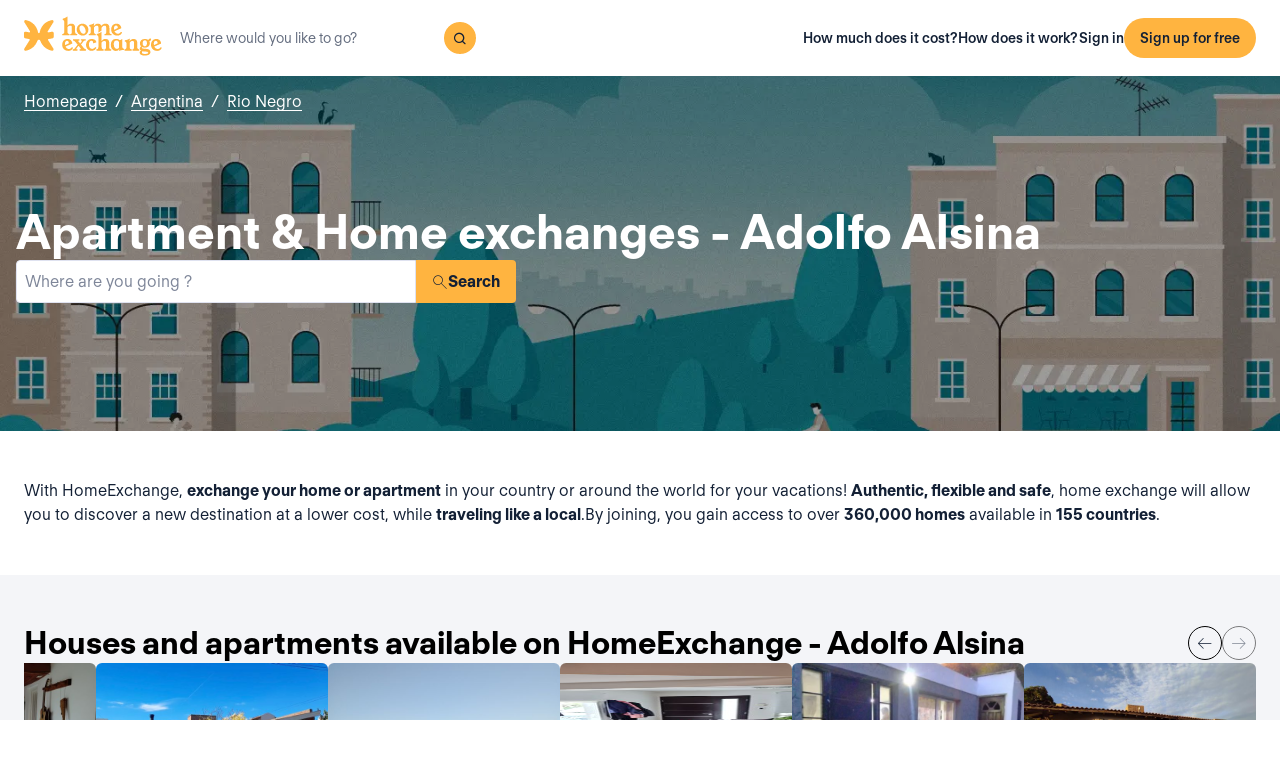

--- FILE ---
content_type: text/html; charset=utf-8
request_url: https://www.homeexchange.com/home-exchange-argentina/rio-negro/adolfo-alsina-2
body_size: 24665
content:
<!DOCTYPE html><html lang="en" data-theme="regular"><head><meta charSet="utf-8"/><meta name="viewport" content="width=device-width, initial-scale=1"/><link rel="preload" as="image" href="https://image.homeexchange.fr/images/website/migration/footer/collection-footer.webp"/><link rel="preload" as="image" href="https://image.homeexchange.fr/images/website/migration/landing-page/he-logo-collection-white.svg"/><link rel="preload" as="image" href="https://image.homeexchange.fr/images/website/migration/footer/background-footer.webp"/><link rel="preload" as="image" href="https://image.homeexchange.fr/images/website/migration/destinations-pages/hero-background/default-destination-bg.webp"/><link rel="stylesheet" href="/_next/static/css/6d647b418a47e74e.css" data-precedence="next"/><link rel="stylesheet" href="/_next/static/css/9620452137736cd3.css" data-precedence="next"/><link rel="stylesheet" href="/_next/static/css/dc73819b079157dc.css" data-precedence="next"/><link rel="preload" as="script" fetchPriority="low" href="/_next/static/chunks/webpack-dbb2e7fe4e6a6483.js"/><script src="/_next/static/chunks/0937d497-44abb0f9355ace92.js" async=""></script><script src="/_next/static/chunks/470-0918ee5b8d87d2e7.js" async=""></script><script src="/_next/static/chunks/main-app-9456cb015476518f.js" async=""></script><script src="/_next/static/chunks/482-598eec787a3e3b8a.js" async=""></script><script src="/_next/static/chunks/232-61d415ee046ac191.js" async=""></script><script src="/_next/static/chunks/app/global-error-4380bf3967105b1e.js" async=""></script><script src="/_next/static/chunks/920-87c8d3fd9506f240.js" async=""></script><script src="/_next/static/chunks/156-e40ae7872e291c9a.js" async=""></script><script src="/_next/static/chunks/531-dc0dfaedbea4d1f3.js" async=""></script><script src="/_next/static/chunks/app/layout-4ce9de75960125f8.js" async=""></script><script src="/_next/static/chunks/app/(layoutClassic)/%5Blang%5D/destination/page-bad3840be4aa8bd6.js" async=""></script><title>Home exchange: Adolfo Alsina, Argentina - HomeExchange</title><meta name="description" content="Adolfo Alsina, Argentina : Stay for free thanks to home exchange and save on your holiday budget. With HomeExchange, you will find homes to welcome you wherever you want to go in the world."/><link rel="canonical" href="https://front-web-production.front.homeexchange.com/home-exchange-argentina/rio-negro/adolfo-alsina-2"/><link rel="alternate" hrefLang="fr-FR" href="https://front-web-production.front.homeexchange.fr/echange-maison-argentine/province-de-rio-negro/adolfo-alsina"/><link rel="alternate" hrefLang="x-default" href="https://front-web-production.front.homeexchange.com/home-exchange-argentina/rio-negro/adolfo-alsina-2"/><link rel="alternate" hrefLang="es-ES" href="https://front-web-production.front.homeexchange.com/es/intercambio-casas-argentina/rio-negro/adolfo-alsina-2"/><link rel="alternate" hrefLang="it-IT" href="https://front-web-production.front.homeexchange.it/scambio-casa-argentina/provincia-di-rio-negro/adolfo-alsina"/><link rel="alternate" hrefLang="pt-PT" href="https://front-web-production.front.homeexchange.com/pt/troca-casa-argentina/rio-negro/adolfo-alsina-2"/><link rel="alternate" hrefLang="pt-BR" href="https://front-web-production.front.homeexchange.com/pt/troca-casa-argentina/rio-negro/adolfo-alsina-2"/><link rel="alternate" hrefLang="nl-NL" href="https://front-web-production.front.homeexchange.com/nl/huizen-ruil-argentinie/rio-negro/adolfo-alsina-2"/><link rel="alternate" hrefLang="en-US" href="https://front-web-production.front.homeexchange.com/home-exchange-argentina/rio-negro/adolfo-alsina-2"/><link rel="alternate" hrefLang="de-DE" href="https://front-web-production.front.homeexchange.com/de/haus-tausch-argentinien/rio-negro/adolfo-alsina"/><link rel="alternate" hrefLang="da-DK" href="https://front-web-production.front.homeexchange.com/da/boligbytte-argentina/rio-negro/adolfo-alsina"/><link rel="alternate" hrefLang="sv-SE" href="https://front-web-production.front.homeexchange.com/sv/hembyte-argentina/rio-negro/adolfo-alsina"/><link rel="alternate" hrefLang="hr-HR" href="https://front-web-production.front.homeexchange.com/hr/zamjena-domova-argentina/rio-negro/adolfo-alsina"/><link rel="alternate" hrefLang="nb-NO" href="https://front-web-production.front.homeexchange.com/nb/bolig-bytte-argentina/rio-negro/adolfo-alsina"/><meta property="og:title" content="Home exchange: Adolfo Alsina, Argentina - HomeExchange"/><meta property="og:description" content="Adolfo Alsina, Argentina : Stay for free thanks to home exchange and save on your holiday budget. With HomeExchange, you will find homes to welcome you wherever you want to go in the world."/><meta property="og:site_name" content="HomeExchange"/><meta property="og:image" content="https://d2kzpkef14nfxb.cloudfront.net/images/website/meta-facebook/he_sharing.jpg"/><meta property="og:image:height" content="1200"/><meta property="og:image:width" content="630"/><meta property="og:type" content="website"/><meta name="twitter:card" content="summary_large_image"/><meta name="twitter:title" content="Home exchange: Adolfo Alsina, Argentina - HomeExchange"/><meta name="twitter:description" content="Adolfo Alsina, Argentina : Stay for free thanks to home exchange and save on your holiday budget. With HomeExchange, you will find homes to welcome you wherever you want to go in the world."/><meta name="twitter:image" content="https://d2kzpkef14nfxb.cloudfront.net/images/website/meta-facebook/he_sharing.jpg"/><meta name="twitter:image:height" content="1200"/><meta name="twitter:image:width" content="630"/><link rel="icon" href="/favicon.ico" type="image/x-icon" sizes="256x256"/><script src="/_next/static/chunks/polyfills-42372ed130431b0a.js" noModule=""></script></head><body><div hidden=""><!--$--><!--/$--></div><nav class="_navigation-bar_1jrmx_59 _is-light_1jrmx_67"><div class="_navigation-bar-left_1jrmx_106"><a href="/"><picture><source media="(min-width: 641px)"/><img height="40" src="https://image.homeexchange.fr/images/website/migration/navigation/logo-integral.svg" alt="HomeExchange regular logo " class="_no-border_t81ta_80 _is-auto_t81ta_74"/></picture></a><form class="_search-bar_4y1x0_59 _search-bar_1jrmx_73"><div class="_search-wrapper_4y1x0_63"><input aria-activedescendant="" aria-autocomplete="list" aria-controls="downshift-_R_4mbrb_-menu" aria-expanded="false" aria-labelledby="downshift-_R_4mbrb_-label" autoComplete="off" id="downshift-_R_4mbrb_-input" role="combobox" type="text" placeholder="Where would you like to go?" class="_search-input_4y1x0_67" name="navbar-search" value=""/><button class="_button_1buw8_59 _is-icon-only_1buw8_88 _is-small_1buw8_91 _is-primary_1buw8_111 _search-button_4y1x0_87"><i class="icon ds-icon-magnifying-glass-rebranding is-medium"></i></button><ul class="_suggestions-list_4y1x0_94" id="downshift-_R_4mbrb_-menu" role="listbox" aria-labelledby="downshift-_R_4mbrb_-label" style="display:none"></ul></div></form></div><div class="_logged-out-menu_81oc8_59"><button class="_button_1buw8_59 _is-primary_1buw8_111 _logged-out-menu-button-mobile_81oc8_205" aria-label="Sign up for free">Sign up for free</button><button class="_button_1buw8_59 _is-icon-only_1buw8_88 _is-small_1buw8_91 _is-secondary_1buw8_115 _is-light_1buw8_123 _logged-out-menu-button-mobile_81oc8_205"><i class="icon ds-icon-menu-rebranding is-medium"></i></button><div class="_logged-out-menu-content_81oc8_65 _is-light_81oc8_164"><a href="https://www.homeexchange.com/p/subscription-homeexchange" class="_logged-out-menu-button-link_81oc8_79">How much does it cost?</a><a href="https://www.homeexchange.com/p/how-it-works-en" class="_logged-out-menu-button-link_81oc8_79">How does it work?</a><hr/><button class="_logged-out-menu-button-link_81oc8_79">Sign in</button><button class="_button_1buw8_59 _is-primary_1buw8_111 _logged-out-menu-button-signup_81oc8_195" aria-label="Sign up for free">Sign up for free</button></div></div></nav><script type="application/ld+json">{"@context":"https://schema.org","@type":"BreadcrumbList","itemListElement":[{"@type":"ListItem","position":1,"name":"Homepage","item":"https://front-web-production.front.homeexchange.com/"},{"@type":"ListItem","position":2,"name":"Argentina","item":"https://front-web-production.front.homeexchange.com/home-exchange-argentina"},{"@type":"ListItem","position":3,"name":"Rio Negro","item":"https://front-web-production.front.homeexchange.com/home-exchange-argentina/rio-negro-1"},{"@type":"ListItem","position":4,"name":"Adolfo Alsina"}]}</script><section class="_hero_1rive_59 _is-medium_1rive_91 _cover_1rive_85"><div class="_hero-top-left_1rive_133"><nav class="_breadcrumbs_1h8xv_59 _color-inverted_1h8xv_71" aria-label="breadcrumbs"><ol><li><a href="/" class="_link_1wpqf_59 _is-inverted_1wpqf_83 _is-underlined_1wpqf_95 _breadcrumbs-link_1h8xv_66">Homepage</a><span>/</span></li><li><a href="/home-exchange-argentina" class="_link_1wpqf_59 _is-inverted_1wpqf_83 _is-underlined_1wpqf_95 _breadcrumbs-link_1h8xv_66">Argentina</a><span>/</span></li><li><a href="/home-exchange-argentina/rio-negro-1" class="_link_1wpqf_59 _is-inverted_1wpqf_83 _is-underlined_1wpqf_95 _breadcrumbs-link_1h8xv_66">Rio Negro</a></li></ol></nav></div><div class="_hero-body_1rive_71 _cover_1rive_85"><div class="_container_s5hqu_59"><div class="_title-container_kq6yl_59 _color-inverted_kq6yl_62"><h1 class="_title_kq6yl_59 _is-1_kq6yl_91">Apartment &amp; Home exchanges - Adolfo Alsina</h1></div><div class="_autocomplete_1st1t_59"><form class="_autocomplete-container_1st1t_68"><div class="_input-button-container_1st1t_73"><label id="hero-search-bar-label" for="hero-search-bar-input" hidden="">Where are you going ?</label><input class="_autocomplete-input_1st1t_79" type="text" placeholder="Where are you going ?" aria-activedescendant="" aria-autocomplete="list" aria-controls="hero-search-bar-menu" aria-expanded="false" aria-labelledby="hero-search-bar-label" autoComplete="off" id="hero-search-bar-input" role="combobox" value=""/><button aria-label="Search" class="_autocomplete-button_1st1t_93"><i class="icon ds-icon-search is-medium"></i>Search</button></div></form><ul class="_suggestions-container_1st1t_117" id="hero-search-bar-menu" role="listbox" aria-labelledby="hero-search-bar-label" data-test="false" aria-busy="true"></ul></div></div></div><img src="https://image.homeexchange.fr/images/website/migration/destinations-pages/hero-background/default-destination-bg.webp" alt="Adolfo Alsina" class="_image_1rive_111 _cover_1rive_85"/></section><section class="_section_147ce_59"><div class="_content_147ce_62 _has-medium-padding_147ce_71"><div class="_container_s5hqu_59"><div class="_text_12s8z_59 _color-primary_12s8z_80">With HomeExchange, <b>exchange your home or apartment</b> in your country or around the world for your vacations! <b>Authentic, flexible and safe</b>, home exchange will allow you to discover a new destination at a lower cost, while <b>traveling like a local</b>.By joining, you gain access to over <b>360,000 homes</b> available in <b>155 countries</b>.</div></div></div></section><section class="_section_147ce_59"><div class="_content_147ce_62 _has-medium-padding_147ce_71"><div class="_container_s5hqu_59"><div class="_flex_pd8jv_59 _flex-row_pd8jv_64 _justify-space-between_pd8jv_79 _align-center_pd8jv_91 _nowrap_pd8jv_100 _is-full-width_pd8jv_109 _gap-1_pd8jv_149"><div class="_title-container_kq6yl_59"><h2 class="_title_kq6yl_59 _is-2_kq6yl_104">Houses and apartments available on HomeExchange - Adolfo Alsina</h2></div><div class="_flex_pd8jv_59 _flex-row_pd8jv_64 _justify-start_pd8jv_70 _align-start_pd8jv_85 _nowrap_pd8jv_100 _gap-2_pd8jv_152 _hide-on-mobile_pd8jv_121"><button class="_icon-button_tbb98_59 _disabled_tbb98_77 _size-medium_tbb98_71" aria-label="Previous" disabled=""><i class="icon ds-icon-arrow-thin is-medium"></i></button><button class="_icon-button_tbb98_59 _disabled_tbb98_77 _size-medium_tbb98_71" aria-label="Next" disabled=""><i class="icon ds-icon-arrow-thin-right is-medium"></i></button></div></div><div class="_carousel_1wuxn_59"><ul class="_carousel-content_1wuxn_63 _gap-8_1wuxn_101"><li class="_carousel-item_swuhb_59" style="width:100px;flex-shrink:0"><div class="_card_55lqx_59 _card-list_55lqx_95"><a class="_card-title-link_55lqx_352" target="_blank" title="Carla&#x27;s house" href="/holiday-home/2948082" rel="noreferrer noopener"></a><div class="_tag_55lqx_114"></div><div class="_card-img-wrapper_55lqx_75"><div class="_card-slider-container_55lqx_69"><div class="_card-slider-wrapper_55lqx_234"><div class="_card-slider-item_55lqx_239"><img class="_card-img_55lqx_75" src="https://image.homeexchange.fr/images/home/4579762/2948082/1840824111141477.jpg" alt="Carla&#x27;s house" loading="lazy"/></div></div></div><button class="_card-img-user-button_55lqx_85" aria-label="User image"><img class="_card-img-user_55lqx_85" src="https://image.homeexchange.fr/images/user/4579762/1834398129634356.jpg" alt="Carla&#x27;s house" width="56" height="56" loading="lazy"/></button><div class="_card-icons_55lqx_269"></div></div><div class="_card-content_55lqx_72"><div class="_card-title-wrapper_55lqx_323"><div class="_card-title-content_55lqx_330"><span class="_card-title-content-text_55lqx_330"><div class="_title-container_kq6yl_59"><h3 class="_title_kq6yl_59 _is-3_kq6yl_114 _card-title_55lqx_323" title="Carla&#x27;s house">Carla&#x27;s house</h3></div></span></div></div><div class="_flex_pd8jv_59 _flex-column_pd8jv_67 _justify-start_pd8jv_70 _align-start_pd8jv_85 _wrap_pd8jv_97 _is-full-width_pd8jv_109 _gap-1_pd8jv_149"><div class="_text_12s8z_59 _color-primary_12s8z_80 _card-location_55lqx_369">Argentina, Viedma</div><div class="_text_12s8z_59 _color-primary_12s8z_80">1 bedroom<span class="_card-dot_55lqx_391">•</span>4 beds</div></div><div class="_card-footer_55lqx_395"><div class="_card-gp-wrapper_55lqx_400"><div class="_text_12s8z_59 _color-primary_12s8z_80 _card-gp_55lqx_400">55 GuestPoints / night</div></div></div></div></div></li><li class="_carousel-item_swuhb_59" style="width:100px;flex-shrink:0"><div class="_card_55lqx_59 _card-list_55lqx_95"><a class="_card-title-link_55lqx_352" target="_blank" title="Maria Gabriela Delgado&#x27;s house" href="/holiday-home/2935551" rel="noreferrer noopener"></a><div class="_tag_55lqx_114"></div><div class="_card-img-wrapper_55lqx_75"><div class="_card-slider-container_55lqx_69"><div class="_card-slider-wrapper_55lqx_234"><div class="_card-slider-item_55lqx_239"><img class="_card-img_55lqx_75" src="https://image.homeexchange.fr/images/home/5504960/2935551/1839470800692375.jpg" alt="Maria Gabriela Delgado&#x27;s house" loading="lazy"/></div></div></div><button class="_card-img-user-button_55lqx_85" aria-label="User image"><img class="_card-img-user_55lqx_85" src="https://image.homeexchange.fr/images/user/5504960/1840263973654922.jpg" alt="Maria Gabriela Delgado&#x27;s house" width="56" height="56" loading="lazy"/></button><div class="_card-icons_55lqx_269"></div></div><div class="_card-content_55lqx_72"><div class="_card-title-wrapper_55lqx_323"><div class="_card-title-content_55lqx_330"><i class="icon ds-icon-checkbox-fill is-large is-secondary _card-verify_55lqx_320"></i><span class="_card-title-content-text_55lqx_330"><div class="_title-container_kq6yl_59"><h3 class="_title_kq6yl_59 _is-3_kq6yl_114 _card-title_55lqx_323" title="Maria Gabriela Delgado&#x27;s house">Maria Gabriela Delgado&#x27;s house</h3></div></span></div></div><div class="_flex_pd8jv_59 _flex-column_pd8jv_67 _justify-start_pd8jv_70 _align-start_pd8jv_85 _wrap_pd8jv_97 _is-full-width_pd8jv_109 _gap-1_pd8jv_149"><div class="_text_12s8z_59 _color-primary_12s8z_80 _card-location_55lqx_369">Argentina</div><div class="_text_12s8z_59 _color-primary_12s8z_80">2 bedrooms<span class="_card-dot_55lqx_391">•</span>2 beds</div></div><div class="_card-footer_55lqx_395"><div class="_card-gp-wrapper_55lqx_400"><div class="_text_12s8z_59 _color-primary_12s8z_80 _card-gp_55lqx_400">102 GuestPoints / night</div></div></div></div></div></li><li class="_carousel-item_swuhb_59" style="width:100px;flex-shrink:0"><div class="_card_55lqx_59 _card-list_55lqx_95"><a class="_card-title-link_55lqx_352" target="_blank" title="Spacious Beachside Home with Stunning Nature &amp; Surf Nearby" href="/holiday-home/2822428" rel="noreferrer noopener"></a><div class="_tag_55lqx_114"></div><div class="_card-img-wrapper_55lqx_75"><div class="_card-slider-container_55lqx_69"><div class="_card-slider-wrapper_55lqx_234"><div class="_card-slider-item_55lqx_239"><img class="_card-img_55lqx_75" src="https://image.homeexchange.fr/images/home/5302880/2822428/1829490577103873.jpg" alt="Spacious Beachside Home with Stunning Nature &amp; Surf Nearby" loading="lazy"/></div></div></div><button class="_card-img-user-button_55lqx_85" aria-label="User image"><img class="_card-img-user_55lqx_85" src="https://image.homeexchange.fr/images/user/5302880/1826893041438141.jpg" alt="Spacious Beachside Home with Stunning Nature &amp; Surf Nearby" width="56" height="56" loading="lazy"/></button><div class="_card-icons_55lqx_269"></div></div><div class="_card-content_55lqx_72"><div class="_card-title-wrapper_55lqx_323"><div class="_card-title-content_55lqx_330"><span class="_card-title-content-text_55lqx_330"><div class="_title-container_kq6yl_59"><h3 class="_title_kq6yl_59 _is-3_kq6yl_114 _card-title_55lqx_323" title="Spacious Beachside Home with Stunning Nature &amp; Surf Nearby">Spacious Beachside Home with Stunning Nature &amp; Surf Nearby</h3></div></span></div></div><div class="_flex_pd8jv_59 _flex-column_pd8jv_67 _justify-start_pd8jv_70 _align-start_pd8jv_85 _wrap_pd8jv_97 _is-full-width_pd8jv_109 _gap-1_pd8jv_149"><div class="_text_12s8z_59 _color-primary_12s8z_80 _card-location_55lqx_369">Argentina, Balneario El Cóndor</div><div class="_text_12s8z_59 _color-primary_12s8z_80">2 bedrooms<span class="_card-dot_55lqx_391">•</span>5 beds</div></div><div class="_card-footer_55lqx_395"><div class="_card-gp-wrapper_55lqx_400"><div class="_text_12s8z_59 _color-primary_12s8z_80 _card-gp_55lqx_400">164 GuestPoints / night</div></div></div></div></div></li><li class="_carousel-item_swuhb_59" style="width:100px;flex-shrink:0"><div class="_card_55lqx_59 _card-list_55lqx_95"><a class="_card-title-link_55lqx_352" target="_blank" title="Camila&#x27;s house" href="/holiday-home/2657953" rel="noreferrer noopener"></a><div class="_tag_55lqx_114"></div><div class="_card-img-wrapper_55lqx_75"><div class="_card-slider-container_55lqx_69"><div class="_card-slider-wrapper_55lqx_234"><div class="_card-slider-item_55lqx_239"><img class="_card-img_55lqx_75" src="https://image.homeexchange.fr/images/home/5052325/2657953/1806282439956962.jpg" alt="Camila&#x27;s house" loading="lazy"/></div></div></div><button class="_card-img-user-button_55lqx_85" aria-label="User image"><img class="_card-img-user_55lqx_85" src="https://image.homeexchange.fr/images/user/5052325/1806286402916013.jpg" alt="Camila&#x27;s house" width="56" height="56" loading="lazy"/></button><div class="_card-icons_55lqx_269"></div></div><div class="_card-content_55lqx_72"><div class="_card-title-wrapper_55lqx_323"><div class="_card-title-content_55lqx_330"><i class="icon ds-icon-checkbox-fill is-large is-secondary _card-verify_55lqx_320"></i><span class="_card-title-content-text_55lqx_330"><div class="_title-container_kq6yl_59"><h3 class="_title_kq6yl_59 _is-3_kq6yl_114 _card-title_55lqx_323" title="Camila&#x27;s house">Camila&#x27;s house</h3></div></span></div></div><div class="_flex_pd8jv_59 _flex-column_pd8jv_67 _justify-start_pd8jv_70 _align-start_pd8jv_85 _wrap_pd8jv_97 _is-full-width_pd8jv_109 _gap-1_pd8jv_149"><div class="_text_12s8z_59 _color-primary_12s8z_80 _card-location_55lqx_369">Argentina</div><div class="_text_12s8z_59 _color-primary_12s8z_80">3 bedrooms<span class="_card-dot_55lqx_391">•</span>5 beds</div></div><div class="_card-footer_55lqx_395"><div class="_card-gp-wrapper_55lqx_400"><div class="_text_12s8z_59 _color-primary_12s8z_80 _card-gp_55lqx_400">200 GuestPoints / night</div></div></div></div></div></li><li class="_carousel-item_swuhb_59" style="width:100px;flex-shrink:0"><div class="_card_55lqx_59 _card-list_55lqx_95"><a class="_card-title-link_55lqx_352" target="_blank" title="Octavio&#x27;s house" href="/holiday-home/2589579" rel="noreferrer noopener"></a><div class="_tag_55lqx_114"></div><div class="_card-img-wrapper_55lqx_75"><div class="_card-slider-container_55lqx_69"><div class="_card-slider-wrapper_55lqx_234"><div class="_card-slider-item_55lqx_239"><img class="_card-img_55lqx_75" src="https://image.homeexchange.fr/images/home/4322259/2589579/1805833187656859.jpg" alt="Octavio&#x27;s house" loading="lazy"/></div></div></div><button class="_card-img-user-button_55lqx_85" aria-label="User image"><img class="_card-img-user_55lqx_85" src="https://image.homeexchange.fr/images/user/4322259/1805862358462453.jpg" alt="Octavio&#x27;s house" width="56" height="56" loading="lazy"/></button><div class="_card-icons_55lqx_269"></div></div><div class="_card-content_55lqx_72"><div class="_card-title-wrapper_55lqx_323"><div class="_card-title-content_55lqx_330"><i class="icon ds-icon-checkbox-fill is-large is-secondary _card-verify_55lqx_320"></i><span class="_card-title-content-text_55lqx_330"><div class="_title-container_kq6yl_59"><h3 class="_title_kq6yl_59 _is-3_kq6yl_114 _card-title_55lqx_323" title="Octavio&#x27;s house">Octavio&#x27;s house</h3></div></span></div></div><div class="_flex_pd8jv_59 _flex-column_pd8jv_67 _justify-start_pd8jv_70 _align-start_pd8jv_85 _wrap_pd8jv_97 _is-full-width_pd8jv_109 _gap-1_pd8jv_149"><div class="_text_12s8z_59 _color-primary_12s8z_80 _card-location_55lqx_369">Argentina</div><div class="_text_12s8z_59 _color-primary_12s8z_80">3 bedrooms<span class="_card-dot_55lqx_391">•</span>4 beds</div></div><div class="_card-footer_55lqx_395"><div class="_card-gp-wrapper_55lqx_400"><div class="_text_12s8z_59 _color-primary_12s8z_80 _card-gp_55lqx_400">200 GuestPoints / night</div></div></div></div></div></li><li class="_carousel-item_swuhb_59" style="width:100px;flex-shrink:0"><div class="_card_55lqx_59 _card-list_55lqx_95"><a class="_card-title-link_55lqx_352" target="_blank" title="Omar Tomas&#x27;s house" href="/holiday-home/2535139" rel="noreferrer noopener"></a><div class="_tag_55lqx_114"></div><div class="_card-img-wrapper_55lqx_75"><div class="_card-slider-container_55lqx_69"><div class="_card-slider-wrapper_55lqx_234"><div class="_card-slider-item_55lqx_239"><img class="_card-img_55lqx_75" src="https://image.homeexchange.fr/images/home/4848629/2535139/1791811092057475.jpg" alt="Omar Tomas&#x27;s house" loading="lazy"/></div></div></div><button class="_card-img-user-button_55lqx_85" aria-label="User image"><img class="_card-img-user_55lqx_85" src="https://image.homeexchange.fr/images/user/4848629/1793356855620778.jpg" alt="Omar Tomas&#x27;s house" width="56" height="56" loading="lazy"/></button><div class="_card-icons_55lqx_269"></div></div><div class="_card-content_55lqx_72"><div class="_card-title-wrapper_55lqx_323"><div class="_card-title-content_55lqx_330"><span class="_card-title-content-text_55lqx_330"><div class="_title-container_kq6yl_59"><h3 class="_title_kq6yl_59 _is-3_kq6yl_114 _card-title_55lqx_323" title="Omar Tomas&#x27;s house">Omar Tomas&#x27;s house</h3></div></span></div></div><div class="_flex_pd8jv_59 _flex-column_pd8jv_67 _justify-start_pd8jv_70 _align-start_pd8jv_85 _wrap_pd8jv_97 _is-full-width_pd8jv_109 _gap-1_pd8jv_149"><div class="_text_12s8z_59 _color-primary_12s8z_80 _card-location_55lqx_369">Argentina</div><div class="_text_12s8z_59 _color-primary_12s8z_80">4 bedrooms<span class="_card-dot_55lqx_391">•</span>6 beds</div></div><div class="_card-footer_55lqx_395"><div class="_card-gp-wrapper_55lqx_400"><div class="_text_12s8z_59 _color-primary_12s8z_80 _card-gp_55lqx_400">278 GuestPoints / night</div></div></div></div></div></li><li class="_carousel-item_swuhb_59" style="width:100px;flex-shrink:0"><div class="_card_55lqx_59 _card-list_55lqx_95"><a class="_card-title-link_55lqx_352" target="_blank" title="Debora Micaela&#x27;s house" href="/holiday-home/2432811" rel="noreferrer noopener"></a><div class="_tag_55lqx_114"></div><div class="_card-img-wrapper_55lqx_75"><div class="_card-slider-container_55lqx_69"><div class="_card-slider-wrapper_55lqx_234"><div class="_card-slider-item_55lqx_239"><img class="_card-img_55lqx_75" src="https://image.homeexchange.fr/images/home/4681113/2432811/1776314862535328.jpg" alt="Debora Micaela&#x27;s house" loading="lazy"/></div></div></div><button class="_card-img-user-button_55lqx_85" aria-label="User image"><img class="_card-img-user_55lqx_85" src="https://image.homeexchange.fr/images/user/4681113/1776315054619503.jpg" alt="Debora Micaela&#x27;s house" width="56" height="56" loading="lazy"/></button><div class="_card-icons_55lqx_269"></div></div><div class="_card-content_55lqx_72"><div class="_card-title-wrapper_55lqx_323"><div class="_card-title-content_55lqx_330"><span class="_card-title-content-text_55lqx_330"><div class="_title-container_kq6yl_59"><h3 class="_title_kq6yl_59 _is-3_kq6yl_114 _card-title_55lqx_323" title="Debora Micaela&#x27;s house">Debora Micaela&#x27;s house</h3></div></span></div></div><div class="_flex_pd8jv_59 _flex-column_pd8jv_67 _justify-start_pd8jv_70 _align-start_pd8jv_85 _wrap_pd8jv_97 _is-full-width_pd8jv_109 _gap-1_pd8jv_149"><div class="_text_12s8z_59 _color-primary_12s8z_80 _card-location_55lqx_369">Argentina</div><div class="_text_12s8z_59 _color-primary_12s8z_80">3 bedrooms<span class="_card-dot_55lqx_391">•</span>7 beds</div></div><div class="_card-footer_55lqx_395"><div class="_card-gp-wrapper_55lqx_400"><div class="_text_12s8z_59 _color-primary_12s8z_80 _card-gp_55lqx_400">188 GuestPoints / night</div></div></div></div></div></li><li class="_carousel-item_swuhb_59" style="width:100px;flex-shrink:0"><div class="_card_55lqx_59 _card-list_55lqx_95"><a class="_card-title-link_55lqx_352" target="_blank" title="Javier&#x27;s house" href="/holiday-home/2249913" rel="noreferrer noopener"></a><div class="_tag_55lqx_114"></div><div class="_card-img-wrapper_55lqx_75"><div class="_card-slider-container_55lqx_69"><div class="_card-slider-wrapper_55lqx_234"><div class="_card-slider-item_55lqx_239"><img class="_card-img_55lqx_75" src="https://image.homeexchange.fr/images/home/4416590/2249913/1758632959696323.jpg" alt="Javier&#x27;s house" loading="lazy"/></div></div></div><button class="_card-img-user-button_55lqx_85" aria-label="User image"><img class="_card-img-user_55lqx_85" src="https://image.homeexchange.fr/images/user/4416590/1758096149656329.jpg" alt="Javier&#x27;s house" width="56" height="56" loading="lazy"/></button><div class="_card-icons_55lqx_269"></div></div><div class="_card-content_55lqx_72"><div class="_card-title-wrapper_55lqx_323"><div class="_card-title-content_55lqx_330"><span class="_card-title-content-text_55lqx_330"><div class="_title-container_kq6yl_59"><h3 class="_title_kq6yl_59 _is-3_kq6yl_114 _card-title_55lqx_323" title="Javier&#x27;s house">Javier&#x27;s house</h3></div></span></div></div><div class="_flex_pd8jv_59 _flex-column_pd8jv_67 _justify-start_pd8jv_70 _align-start_pd8jv_85 _wrap_pd8jv_97 _is-full-width_pd8jv_109 _gap-1_pd8jv_149"><div class="_text_12s8z_59 _color-primary_12s8z_80 _card-location_55lqx_369">Argentina</div><div class="_text_12s8z_59 _color-primary_12s8z_80">2 bedrooms<span class="_card-dot_55lqx_391">•</span>4 beds</div></div><div class="_card-footer_55lqx_395"><div class="_card-gp-wrapper_55lqx_400"><div class="_text_12s8z_59 _color-primary_12s8z_80 _card-gp_55lqx_400">78 GuestPoints / night</div></div></div></div></div></li></ul></div><div class="_block_if75d_59 _has-text-right_if75d_77"><a href="/search-v2/adolfo-alsina-2" class="_link_1wpqf_59 _is-primary_1wpqf_71 _is-underlined_1wpqf_95">See more homes</a></div></div></div></section><section class="_section_147ce_59"><div class="_content_147ce_62 _has-medium-padding_147ce_71"><div class="_container_s5hqu_59"><div class="_title-container_kq6yl_59"><h2 class="_title_kq6yl_59 _is-2_kq6yl_104">How does a home exchange work?</h2></div><div class="_text_12s8z_59 _color-primary_12s8z_80">With HomeExchange, registration is free, then members pay an annual fee of $235, which allows them to unlock unlimited exchanges for the year.</div><div class="_columns_17a5v_59"><div class="_column_17a5v_59 _is-3_17a5v_218"><button class="_info-card_fprxc_59" type="button" aria-haspopup="dialog" aria-expanded="false" aria-controls="radix-_R_2u8lubsnqbrb_" data-state="closed"><i class="icon ds-icon-gp is-5xl is-secondary"></i><div class="_info-card-text_fprxc_71">GuestPoints</div></button><button class="_info-card_fprxc_59" type="button" aria-haspopup="dialog" aria-expanded="false" aria-controls="radix-_R_4u8lubsnqbrb_" data-state="closed"><i class="icon ds-icon-types_of_exchanges is-5xl is-secondary"></i><div class="_info-card-text_fprxc_71">Two types of echange</div></button><button class="_info-card_fprxc_59" type="button" aria-haspopup="dialog" aria-expanded="false" aria-controls="radix-_R_6u8lubsnqbrb_" data-state="closed"><i class="icon ds-icon-membership is-5xl is-secondary"></i><div class="_info-card-text_fprxc_71">The HomeExchange membership</div></button><button class="_info-card_fprxc_59" type="button" aria-haspopup="dialog" aria-expanded="false" aria-controls="radix-_R_8u8lubsnqbrb_" data-state="closed"><i class="icon ds-icon-guarantees is-5xl is-secondary"></i><div class="_info-card-text_fprxc_71">The HomeExchange Guarantees</div></button></div><div class="_column_17a5v_59"><video class="_video_1py8f_59 " poster="https://image.homeexchange.fr/images/website/migration/placeholders/poster_video_default.webp" controls=""><source src="https://d2kzpkef14nfxb.cloudfront.net/images/website/home_page/MASTER_CONVICTION_en.mp4" type="video/mp4"/><track kind="captions"/></video></div></div></div></div></section><section class="_section_147ce_59"><div class="_content_147ce_62 _has-medium-padding_147ce_71"><div class="_container_s5hqu_59"><div class="_title-container_kq6yl_59"><h2 class="_title_kq6yl_59 _is-2_kq6yl_104">Exchange vacation homes - adolfo-alsina-2</h2></div><div class="_text_12s8z_59 _color-primary_12s8z_80">HomeExchange has made it possible for its members to be able to travel wherever they want in the world! Don&#x27;t worry about accommodation expense as we guarantee that you will find a home or apartment for your next vacation.</div><div class="_text_12s8z_59 _color-primary_12s8z_80">Thanks to our extensive network, you can share your home or apartment during the holidays with people from all over the world! Not only is HomeExchange free, flexible and safe but you will discover a new country while living  like a local.</div><div class="_text_12s8z_59 _color-primary_12s8z_80">What are you waiting for?  Join us by registering for free on our site. Once your registration is complete you will have  access to our entire catalog of homes and apartments located in the most beautiful places around the world!</div><a href="/#signup" class="_button_y1at0_59 _is-primary_y1at0_81 _is-medium_y1at0_278">Sign up for free</a></div></div></section><section class="_section_147ce_59"><div class="_content_147ce_62 _has-medium-padding_147ce_71"><div class="_container_s5hqu_59"><div class="_flex_pd8jv_59 _flex-row_pd8jv_64 _justify-space-between_pd8jv_79 _align-center_pd8jv_91 _nowrap_pd8jv_100 _is-full-width_pd8jv_109 _gap-1_pd8jv_149"><div class="_title-container_kq6yl_59"><h2 class="_title_kq6yl_59 _is-2_kq6yl_104">Check the availability of these accommodations for your vacation</h2></div><div class="_flex_pd8jv_59 _flex-row_pd8jv_64 _justify-start_pd8jv_70 _align-start_pd8jv_85 _nowrap_pd8jv_100 _gap-2_pd8jv_152 _hide-on-mobile_pd8jv_121"><button class="_icon-button_tbb98_59 _disabled_tbb98_77 _size-medium_tbb98_71" aria-label="Previous" disabled=""><i class="icon ds-icon-arrow-thin is-medium"></i></button><button class="_icon-button_tbb98_59 _disabled_tbb98_77 _size-medium_tbb98_71" aria-label="Next" disabled=""><i class="icon ds-icon-arrow-thin-right is-medium"></i></button></div></div><div class="_carousel_1wuxn_59"><ul class="_carousel-content_1wuxn_63 _gap-8_1wuxn_101"><li class="_carousel-item_swuhb_59" style="width:100px;flex-shrink:0"><div class="_card_55lqx_59 _card-list_55lqx_95"><a class="_card-title-link_55lqx_352" target="_blank" title="jessica&#x27;s house" href="/holiday-home/2221509" rel="noreferrer noopener"></a><div class="_tag_55lqx_114"></div><div class="_card-img-wrapper_55lqx_75"><div class="_card-slider-container_55lqx_69"><div class="_card-slider-wrapper_55lqx_234"><div class="_card-slider-item_55lqx_239"><img class="_card-img_55lqx_75" src="https://image.homeexchange.fr/images/home/4073019/2221509/1754322870946323.jpg" alt="jessica&#x27;s house" loading="lazy"/></div></div></div><button class="_card-img-user-button_55lqx_85" aria-label="User image"><img class="_card-img-user_55lqx_85" src="https://image.homeexchange.fr/images/user/4073019/1754318270156315.jpg" alt="jessica&#x27;s house" width="56" height="56" loading="lazy"/></button><div class="_card-icons_55lqx_269"></div></div><div class="_card-content_55lqx_72"><div class="_card-title-wrapper_55lqx_323"><div class="_card-title-content_55lqx_330"><span class="_card-title-content-text_55lqx_330"><div class="_title-container_kq6yl_59"><h3 class="_title_kq6yl_59 _is-3_kq6yl_114 _card-title_55lqx_323" title="jessica&#x27;s house">jessica&#x27;s house</h3></div></span></div></div><div class="_flex_pd8jv_59 _flex-column_pd8jv_67 _justify-start_pd8jv_70 _align-start_pd8jv_85 _wrap_pd8jv_97 _is-full-width_pd8jv_109 _gap-1_pd8jv_149"><div class="_text_12s8z_59 _color-primary_12s8z_80 _card-location_55lqx_369">Argentina, Viedma</div><div class="_text_12s8z_59 _color-primary_12s8z_80">4 bedrooms<span class="_card-dot_55lqx_391">•</span>6 beds</div></div><div class="_card-footer_55lqx_395"><div class="_card-gp-wrapper_55lqx_400"><div class="_text_12s8z_59 _color-primary_12s8z_80 _card-gp_55lqx_400">210 GuestPoints / night</div></div></div></div></div></li><li class="_carousel-item_swuhb_59" style="width:100px;flex-shrink:0"><div class="_card_55lqx_59 _card-list_55lqx_95"><a class="_card-title-link_55lqx_352" target="_blank" title="elsa&#x27;s house" href="/holiday-home/2221251" rel="noreferrer noopener"></a><div class="_tag_55lqx_114"></div><div class="_card-img-wrapper_55lqx_75"><div class="_card-slider-container_55lqx_69"><div class="_card-slider-wrapper_55lqx_234"><div class="_card-slider-item_55lqx_239"><img class="_card-img_55lqx_75" src="https://image.homeexchange.fr/images/home/4373152/2221251/1754292913251525.jpg" alt="elsa&#x27;s house" loading="lazy"/></div></div></div><button class="_card-img-user-button_55lqx_85" aria-label="User image"><img class="_card-img-user_55lqx_85" src="https://image.homeexchange.fr/images/user/4373152/1754289534157953.jpg" alt="elsa&#x27;s house" width="56" height="56" loading="lazy"/></button><div class="_card-icons_55lqx_269"></div></div><div class="_card-content_55lqx_72"><div class="_card-title-wrapper_55lqx_323"><div class="_card-title-content_55lqx_330"><i class="icon ds-icon-checkbox-fill is-large is-secondary _card-verify_55lqx_320"></i><span class="_card-title-content-text_55lqx_330"><div class="_title-container_kq6yl_59"><h3 class="_title_kq6yl_59 _is-3_kq6yl_114 _card-title_55lqx_323" title="elsa&#x27;s house">elsa&#x27;s house</h3></div></span></div></div><div class="_flex_pd8jv_59 _flex-column_pd8jv_67 _justify-start_pd8jv_70 _align-start_pd8jv_85 _wrap_pd8jv_97 _is-full-width_pd8jv_109 _gap-1_pd8jv_149"><div class="_text_12s8z_59 _color-primary_12s8z_80 _card-location_55lqx_369">Argentina, Viedma</div><div class="_text_12s8z_59 _color-primary_12s8z_80">3 bedrooms<span class="_card-dot_55lqx_391">•</span>4 beds</div></div><div class="_card-footer_55lqx_395"><div class="_card-gp-wrapper_55lqx_400"><div class="_text_12s8z_59 _color-primary_12s8z_80 _card-gp_55lqx_400">182 GuestPoints / night</div></div></div></div></div></li><li class="_carousel-item_swuhb_59" style="width:100px;flex-shrink:0"><div class="_card_55lqx_59 _card-list_55lqx_95"><a class="_card-title-link_55lqx_352" target="_blank" title="Juan pablo&#x27;s house" href="/holiday-home/2507530" rel="noreferrer noopener"></a><div class="_tag_55lqx_114"></div><div class="_card-img-wrapper_55lqx_75"><div class="_card-slider-container_55lqx_69"><div class="_card-slider-wrapper_55lqx_234"><div class="_card-slider-item_55lqx_239"><img class="_card-img_55lqx_75" src="https://image.homeexchange.fr/images/home/4800974/2507530/1788757692454780.jpg" alt="Juan pablo&#x27;s house" loading="lazy"/></div></div></div><button class="_card-img-user-button_55lqx_85" aria-label="User image"><img class="_card-img-user_55lqx_85" src="https://image.homeexchange.fr/images/website/migration/placeholders/user_default_profile.webp?width=400&amp;height=400" alt="Juan pablo&#x27;s house" width="56" height="56" loading="lazy"/></button><div class="_card-icons_55lqx_269"></div></div><div class="_card-content_55lqx_72"><div class="_card-title-wrapper_55lqx_323"><div class="_card-title-content_55lqx_330"><span class="_card-title-content-text_55lqx_330"><div class="_title-container_kq6yl_59"><h3 class="_title_kq6yl_59 _is-3_kq6yl_114 _card-title_55lqx_323" title="Juan pablo&#x27;s house">Juan pablo&#x27;s house</h3></div></span></div></div><div class="_flex_pd8jv_59 _flex-column_pd8jv_67 _justify-start_pd8jv_70 _align-start_pd8jv_85 _wrap_pd8jv_97 _is-full-width_pd8jv_109 _gap-1_pd8jv_149"><div class="_text_12s8z_59 _color-primary_12s8z_80 _card-location_55lqx_369">Argentina, Viedma</div><div class="_text_12s8z_59 _color-primary_12s8z_80">1 bedroom<span class="_card-dot_55lqx_391">•</span>1 bed</div></div><div class="_card-footer_55lqx_395"><div class="_card-gp-wrapper_55lqx_400"><div class="_text_12s8z_59 _color-primary_12s8z_80 _card-gp_55lqx_400">18 GuestPoints / night</div></div></div></div></div></li></ul></div><div class="_block_if75d_59 _has-text-right_if75d_77"><a href="/search-v2/adolfo-alsina-2" class="_link_1wpqf_59 _is-primary_1wpqf_71 _is-underlined_1wpqf_95">See more homes</a></div></div></div></section><script type="application/ld+json">{"@context":"https://schema.org","@type":"FAQPage","mainEntity":[{"@type":"Question","name":"How does home exchange work?","acceptedAnswer":{"@type":"Answer","text":"With HomeExchange, you can either exchange your home reciprocally with another member's home or use your GuestPoints to make a non-reciprocal exchange. GuestPoints are points you earn by hosting other members in your home in non-reciprocal exchanges. All exchanges are covered for damage, theft and cancellation."}},{"@type":"Question","name":"What are the benefits of home exchange?","acceptedAnswer":{"@type":"Answer","text":"It's a responsible and economical way to travel with peace of mind within a trusted community. HomeExchange is the world's leading home exchange site with over 150,000 members in 145 countries."}},{"@type":"Question","name":"How much does it cost to exchange my home with HomeExchange?","acceptedAnswer":{"@type":"Answer","text":"Thanks to our annual HomeExchange membership, for 235 USD / year, you can organize as many exchanges as you want during 12 months, without any additional costs."}},{"@type":"Question","name":"How do the HomeExchange guarantees work ?","acceptedAnswer":{"@type":"Answer","text":"HomeExchange guarantees include relocation in case of cancellation by the host as well as insurance in case of breakage or theft."}},{"@type":"Question","name":"Can I exchange my accommodation if I live in a rental property ?","acceptedAnswer":{"@type":"Answer","text":"Yes, you can do a home exchange unless specifically stated in your lease. It is not necessary to notify the home owner because it is not a sublet: in fact, there is no financial exchange."}},{"@type":"Question","name":"What if the health crisis does not allow me to travel?","acceptedAnswer":{"@type":"Answer","text":"In case of cancellation due to Covid 19, the GuestPoints that would be used during the exchange are fully refunded. HomeExchange also offers the 2nd year of membership free to members who were unable to exchange due to the health situation."}},{"@type":"Question","name":"Do I have to exchange my home with a similar home?","acceptedAnswer":{"@type":"Answer","text":"No, you can exchange with any type of home, no matter what type of home you have: a small studio in the city for a seaside villa, a farmhouse in the country for a condo. Everything is possible because everyone will find something to suit their desires!"}}]}</script><section class="_section_147ce_59"><div class="_content_147ce_62 _has-medium-padding_147ce_71"><div class="_container_s5hqu_59"><div class="_title-container_kq6yl_59"><h2 class="_title_kq6yl_59 _is-2_kq6yl_104">Frequently asked questions (FAQ)</h2></div><div class="" data-orientation="vertical"><div data-state="closed" data-orientation="vertical" class="_accordion-item_1xzvb_59"><h3 data-orientation="vertical" data-state="closed" class="_accordion-header_1xzvb_68"><button type="button" aria-controls="radix-_R_jailubsnqbrb_" aria-expanded="false" data-state="closed" data-orientation="vertical" id="radix-_R_3ailubsnqbrb_" class="_accordion-trigger_1xzvb_73" data-radix-collection-item="">How does home exchange work?<i class="icon ds-icon-up-arrow is-medium"></i></button></h3><div data-state="closed" id="radix-_R_jailubsnqbrb_" hidden="" role="region" aria-labelledby="radix-_R_3ailubsnqbrb_" data-orientation="vertical" class="_accordion-content_1xzvb_93" style="--radix-accordion-content-height:var(--radix-collapsible-content-height);--radix-accordion-content-width:var(--radix-collapsible-content-width)"></div></div><div data-state="closed" data-orientation="vertical" class="_accordion-item_1xzvb_59"><h3 data-orientation="vertical" data-state="closed" class="_accordion-header_1xzvb_68"><button type="button" aria-controls="radix-_R_lailubsnqbrb_" aria-expanded="false" data-state="closed" data-orientation="vertical" id="radix-_R_5ailubsnqbrb_" class="_accordion-trigger_1xzvb_73" data-radix-collection-item="">What are the benefits of home exchange?<i class="icon ds-icon-up-arrow is-medium"></i></button></h3><div data-state="closed" id="radix-_R_lailubsnqbrb_" hidden="" role="region" aria-labelledby="radix-_R_5ailubsnqbrb_" data-orientation="vertical" class="_accordion-content_1xzvb_93" style="--radix-accordion-content-height:var(--radix-collapsible-content-height);--radix-accordion-content-width:var(--radix-collapsible-content-width)"></div></div><div data-state="closed" data-orientation="vertical" class="_accordion-item_1xzvb_59"><h3 data-orientation="vertical" data-state="closed" class="_accordion-header_1xzvb_68"><button type="button" aria-controls="radix-_R_nailubsnqbrb_" aria-expanded="false" data-state="closed" data-orientation="vertical" id="radix-_R_7ailubsnqbrb_" class="_accordion-trigger_1xzvb_73" data-radix-collection-item="">How much does it cost to exchange my home with HomeExchange?<i class="icon ds-icon-up-arrow is-medium"></i></button></h3><div data-state="closed" id="radix-_R_nailubsnqbrb_" hidden="" role="region" aria-labelledby="radix-_R_7ailubsnqbrb_" data-orientation="vertical" class="_accordion-content_1xzvb_93" style="--radix-accordion-content-height:var(--radix-collapsible-content-height);--radix-accordion-content-width:var(--radix-collapsible-content-width)"></div></div><div data-state="closed" data-orientation="vertical" class="_accordion-item_1xzvb_59"><h3 data-orientation="vertical" data-state="closed" class="_accordion-header_1xzvb_68"><button type="button" aria-controls="radix-_R_pailubsnqbrb_" aria-expanded="false" data-state="closed" data-orientation="vertical" id="radix-_R_9ailubsnqbrb_" class="_accordion-trigger_1xzvb_73" data-radix-collection-item="">How do the HomeExchange guarantees work ?<i class="icon ds-icon-up-arrow is-medium"></i></button></h3><div data-state="closed" id="radix-_R_pailubsnqbrb_" hidden="" role="region" aria-labelledby="radix-_R_9ailubsnqbrb_" data-orientation="vertical" class="_accordion-content_1xzvb_93" style="--radix-accordion-content-height:var(--radix-collapsible-content-height);--radix-accordion-content-width:var(--radix-collapsible-content-width)"></div></div><div data-state="closed" data-orientation="vertical" class="_accordion-item_1xzvb_59"><h3 data-orientation="vertical" data-state="closed" class="_accordion-header_1xzvb_68"><button type="button" aria-controls="radix-_R_railubsnqbrb_" aria-expanded="false" data-state="closed" data-orientation="vertical" id="radix-_R_bailubsnqbrb_" class="_accordion-trigger_1xzvb_73" data-radix-collection-item="">Can I exchange my accommodation if I live in a rental property ?<i class="icon ds-icon-up-arrow is-medium"></i></button></h3><div data-state="closed" id="radix-_R_railubsnqbrb_" hidden="" role="region" aria-labelledby="radix-_R_bailubsnqbrb_" data-orientation="vertical" class="_accordion-content_1xzvb_93" style="--radix-accordion-content-height:var(--radix-collapsible-content-height);--radix-accordion-content-width:var(--radix-collapsible-content-width)"></div></div><div data-state="closed" data-orientation="vertical" class="_accordion-item_1xzvb_59"><h3 data-orientation="vertical" data-state="closed" class="_accordion-header_1xzvb_68"><button type="button" aria-controls="radix-_R_tailubsnqbrb_" aria-expanded="false" data-state="closed" data-orientation="vertical" id="radix-_R_dailubsnqbrb_" class="_accordion-trigger_1xzvb_73" data-radix-collection-item="">What if the health crisis does not allow me to travel?<i class="icon ds-icon-up-arrow is-medium"></i></button></h3><div data-state="closed" id="radix-_R_tailubsnqbrb_" hidden="" role="region" aria-labelledby="radix-_R_dailubsnqbrb_" data-orientation="vertical" class="_accordion-content_1xzvb_93" style="--radix-accordion-content-height:var(--radix-collapsible-content-height);--radix-accordion-content-width:var(--radix-collapsible-content-width)"></div></div><div data-state="closed" data-orientation="vertical" class="_accordion-item_1xzvb_59"><h3 data-orientation="vertical" data-state="closed" class="_accordion-header_1xzvb_68"><button type="button" aria-controls="radix-_R_vailubsnqbrb_" aria-expanded="false" data-state="closed" data-orientation="vertical" id="radix-_R_failubsnqbrb_" class="_accordion-trigger_1xzvb_73" data-radix-collection-item="">Do I have to exchange my home with a similar home?<i class="icon ds-icon-up-arrow is-medium"></i></button></h3><div data-state="closed" id="radix-_R_vailubsnqbrb_" hidden="" role="region" aria-labelledby="radix-_R_failubsnqbrb_" data-orientation="vertical" class="_accordion-content_1xzvb_93" style="--radix-accordion-content-height:var(--radix-collapsible-content-height);--radix-accordion-content-width:var(--radix-collapsible-content-width)"></div></div></div></div></div></section><!--$--><!--/$--><footer><div class="_footer_1pajj_59 _is-light_1pajj_68"><div class="_banner_1pajj_74"><div class="_banner-inner_1pajj_83"><a href="/collection"><div class="_flex_pd8jv_59 _flex-row_pd8jv_64 _justify-space-between_pd8jv_79 _align-start_pd8jv_85 _wrap_pd8jv_97 _is-full-width_pd8jv_109 _footer-cta-banner_1pajj_102"><div class="_container-img_1pajj_119"><img src="https://image.homeexchange.fr/images/website/migration/footer/collection-footer.webp" alt="collection" height="250"/></div><div class="_banner-wrapper_1pajj_138"><img class="_banner-img_1pajj_186" src="https://image.homeexchange.fr/images/website/migration/landing-page/he-logo-collection-white.svg" alt="collection" width="122"/><div class="_container-text_1pajj_151"><div class="_banner-text_1pajj_157">HomeExchange Collection, an exclusive community of luxury homes from around the world.</div><div class="_banner-cta_1pajj_164">Discover Collection</div></div></div></div></a></div></div><div class="_columns-content-wrapper_1pajj_190"><div class="_columns_17a5v_59"><div class="_column_17a5v_59 _columns-content_1pajj_190"><div class="_contents_1pajj_209"><div class="_flex_pd8jv_59 _flex-column_pd8jv_67 _justify-start_pd8jv_70 _align-start_pd8jv_85 _wrap_pd8jv_97 _gap-10_pd8jv_176"><div class="_flex_pd8jv_59 _flex-row_pd8jv_64 _justify-start_pd8jv_70 _align-start_pd8jv_85 _wrap_pd8jv_97 _gap-6_pd8jv_164"><picture><source media="(min-width: 641px)"/><img src="https://image.homeexchange.fr/images/website/migration/navigation/logo-integral.svg" alt="logo-he-regular" class="_no-border_t81ta_80 _is-auto_t81ta_74 _logo-he_vlsrj_75"/></picture><div class="_text_12s8z_59 _color-secondary_12s8z_83 _size-sm_12s8z_116">Copyright © 2026 HomeExchange<!-- --> | <!-- -->All rights reserved</div><div class="_flex_pd8jv_59 _flex-row_pd8jv_64 _justify-start_pd8jv_70 _align-start_pd8jv_85 _wrap_pd8jv_97 _gap-2_pd8jv_152 _container-logo_vlsrj_59"><a href="https://www.facebook.com/homeexchangecom/" target="_blank" class="_link_1wpqf_59 _is-primary_1wpqf_71" aria-label="facebook"><i class="icon ds-icon-facebook-rebranding is-large is-dark"></i></a><a href="https://instagram.com/homeexchangecom" target="_blank" class="_link_1wpqf_59 _is-primary_1wpqf_71" aria-label="instagram"><i class="icon ds-icon-instagram-rebranding is-large is-dark"></i></a><a href="https://www.tiktok.com/@homeexchangecom" target="_blank" class="_link_1wpqf_59 _is-primary_1wpqf_71" aria-label="tiktok"><i class="icon ds-icon-tiktok-rebranding is-large is-dark"></i></a><a href="https://www.linkedin.com/company/homeexchange-com" target="_blank" class="_link_1wpqf_59 _is-primary_1wpqf_71" aria-label="linkedin"><i class="icon ds-icon-linkedin-rebranding is-large is-dark"></i></a><a href="https://twitter.com/HomeExchangecom" target="_blank" class="_link_1wpqf_59 _is-primary_1wpqf_71" aria-label="X"><i class="icon ds-icon-x-rebranding is-large is-dark"></i></a><a href="https://youtube.com/HomeExchangecom" target="_blank" class="_link_1wpqf_59 _is-primary_1wpqf_71" aria-label="youtube"><i class="icon ds-icon-youtube-rebranding is-large is-dark"></i></a></div></div><div class="_flex_pd8jv_59 _flex-row_pd8jv_64 _justify-start_pd8jv_70 _align-start_pd8jv_85 _nowrap_pd8jv_100 _gap-2_pd8jv_152"><picture><source media="(min-width: 641px)"/><img src="https://image.homeexchange.fr/images/website/migration/footer/b_corp_english_logo.webp" alt="b-corp" class="_no-border_t81ta_80 _is-auto_t81ta_74" style="max-height:80px"/></picture></div></div></div></div><div class="_column_17a5v_59 _columns-content_1pajj_190"><div class="_text_12s8z_59 _color-primary_12s8z_80 _title_1pajj_205">HomeExchange</div><div class="_contents_1pajj_209"><a href="https://www.homeexchange.com/p/about-us" class="_link_1wpqf_59 _is-primary_1wpqf_71 _content_1pajj_209">About</a><a href="https://www.homeexchange.com/p/ourteam" class="_link_1wpqf_59 _is-primary_1wpqf_71 _content_1pajj_209">Our team</a><a href="https://www.homeexchange.com/p/join-us" class="_link_1wpqf_59 _is-primary_1wpqf_71 _content_1pajj_209">Jobs</a><a href="https://www.homeexchange.com/blog/" class="_link_1wpqf_59 _is-primary_1wpqf_71 _content_1pajj_209">Blog</a><a href="https://www.homeexchange.com/p/mobile-apps" class="_link_1wpqf_59 _is-primary_1wpqf_71 _content_1pajj_209">Mobile apps</a><a href="https://www.homeexchange.com/p/community" class="_link_1wpqf_59 _is-primary_1wpqf_71 _content_1pajj_209">Community</a><a href="https://www.homeexchange.com/p/press" class="_link_1wpqf_59 _is-primary_1wpqf_71 _content_1pajj_209">Press</a></div></div><div class="_column_17a5v_59 _columns-content_1pajj_190"><div class="_text_12s8z_59 _color-primary_12s8z_80 _title_1pajj_205">Learn more</div><div class="_contents_1pajj_209"><a href="https://www.homeexchange.com/p/where-the-welcome-really-begins" class="_link_1wpqf_59 _is-primary_1wpqf_71 _content_1pajj_209">Values</a><a href="https://www.homeexchange.com/p/how-it-works-en" class="_link_1wpqf_59 _is-primary_1wpqf_71 _content_1pajj_209">How does it work?</a><a href="https://www.homeexchange.com/p/guestpoints-en" class="_link_1wpqf_59 _is-primary_1wpqf_71 _content_1pajj_209">GuestPoints</a><a href="https://www.homeexchange.com/p/subscription-homeexchange" class="_link_1wpqf_59 _is-primary_1wpqf_71 _content_1pajj_209">How much does it cost?</a><a href="https://www.homeexchange.com/p/service-homeexchange-en" class="_link_1wpqf_59 _is-primary_1wpqf_71 _content_1pajj_209">Guarantees</a><a href="https://www.homeexchange.com/p/words-of-homeexchanges" class="_link_1wpqf_59 _is-primary_1wpqf_71 _content_1pajj_209">Our suggestions</a><a href="/sponsorship" class="_link_1wpqf_59 _is-primary_1wpqf_71 _content_1pajj_209">Invite friends</a></div></div><div class="_column_17a5v_59 _columns-content_1pajj_190"><div class="_text_12s8z_59 _color-primary_12s8z_80 _title_1pajj_205">Support</div><div class="_contents_1pajj_209"><a href="https://homeexchangehelp.zendesk.com/hc/en-us" class="_link_1wpqf_59 _is-primary_1wpqf_71 _content_1pajj_209">FAQ</a><a href="https://forum.homeexchange.com/c/english/20" class="_link_1wpqf_59 _is-primary_1wpqf_71 _content_1pajj_209">Forum</a><a href="https://www.homeexchange.com/contact-us-homeexchange" class="_link_1wpqf_59 _is-primary_1wpqf_71 _content_1pajj_209">Contact us</a><a href="https://www.homeexchange.com/p/happiness-team" class="_link_1wpqf_59 _is-primary_1wpqf_71 _content_1pajj_209">Always there for you</a></div></div><div class="_column_17a5v_59 _columns-content_1pajj_190"><div class="_text_12s8z_59 _color-primary_12s8z_80 _title_1pajj_205">Categories</div><div class="_contents_1pajj_209"><a href="/p/member-stories" class="_link_1wpqf_59 _is-primary_1wpqf_71 _content_1pajj_209">Reviews from our members</a><a href="/p/promo-homeexchange-en" class="_link_1wpqf_59 _is-primary_1wpqf_71 _content_1pajj_209">Exclusive referral offer</a><a href="/p/vacation-rentals" class="_link_1wpqf_59 _is-primary_1wpqf_71 _content_1pajj_209">Vacation rentals</a><a href="/p/webinars-en" class="_link_1wpqf_59 _is-primary_1wpqf_71 _content_1pajj_209">Join our Webinars</a><a href="/p/guide-accessible-home" class="_link_1wpqf_59 _is-primary_1wpqf_71 _content_1pajj_209">Guide : accessible accommodation for people with reduced mobility</a><a href="/p/europe-school-holidays" class="_link_1wpqf_59 _is-primary_1wpqf_71 _content_1pajj_209">School Holidays in Europe</a><a href="/p/guide-travel-sustainably" class="_link_1wpqf_59 _is-primary_1wpqf_71 _content_1pajj_209">Guide: How To Travel Sustainably</a><a href="/p/anti-discrimination-policy" class="_link_1wpqf_59 _is-primary_1wpqf_71 _content_1pajj_209">Against Discrimination</a><a href="/p/homeexchange-academy-en" class="_link_1wpqf_59 _is-primary_1wpqf_71 _content_1pajj_209">HomeExchange Academy</a><a href="/p/cheap-thanksgiving-vacation" class="_link_1wpqf_59 _is-primary_1wpqf_71 _content_1pajj_209">Thanksgiving Travel Tips</a><a href="/p/facebook-groups-homeexchange" class="_link_1wpqf_59 _is-primary_1wpqf_71 _content_1pajj_209">Facebook groups</a><a href="/p/lesser-known-usa-travel-destinations" class="_link_1wpqf_59 _is-primary_1wpqf_71 _content_1pajj_209">Travel USA</a><a href="/p/affordable-authentic-travel-nz" class="_link_1wpqf_59 _is-primary_1wpqf_71 _content_1pajj_209">Cheap Vacation</a><a href="/p/ski-trip" class="_link_1wpqf_59 _is-primary_1wpqf_71 _content_1pajj_209">Ski Trips</a><a href="/p/pet-friendly-accommodations" class="_link_1wpqf_59 _is-primary_1wpqf_71 _content_1pajj_209">Pet-Friendly accommodations</a><a href="/p/trip-to-europe" class="_link_1wpqf_59 _is-primary_1wpqf_71 _content_1pajj_209">Europe Travel</a><a href="/p/apartment-exchange" class="_link_1wpqf_59 _is-primary_1wpqf_71 _content_1pajj_209">Exchange Apartments</a><a href="/p/vacation-homes" class="_link_1wpqf_59 _is-primary_1wpqf_71 _content_1pajj_209">Vacation homes</a><a href="/p/referral-promo-sponsored" class="_link_1wpqf_59 _is-primary_1wpqf_71 _content_1pajj_209">Exclusive Offer</a><a href="/p/referral-promo-sponsor" class="_link_1wpqf_59 _is-primary_1wpqf_71 _content_1pajj_209">Exclusive Offer</a><a href="/p/promo-homeexchange-en" class="_link_1wpqf_59 _is-primary_1wpqf_71 _content_1pajj_209">Exclusive Offer</a><a href="/p/partnerships" class="_link_1wpqf_59 _is-primary_1wpqf_71 _content_1pajj_209">Partnerships</a><a href="/p/member-stories" class="_link_1wpqf_59 _is-primary_1wpqf_71 _content_1pajj_209">Reviews from our members</a><a href="/p/family-holidays" class="_link_1wpqf_59 _is-primary_1wpqf_71 _content_1pajj_209">Family holidays</a><a href="/p/senior-travel" class="_link_1wpqf_59 _is-primary_1wpqf_71 _content_1pajj_209">Senior travel</a><a href="/p/pet-friendly-accommodations" class="_link_1wpqf_59 _is-primary_1wpqf_71 _content_1pajj_209">Pet friendly accommodations</a><a href="/p/apartment-exchange" class="_link_1wpqf_59 _is-primary_1wpqf_71 _content_1pajj_209">Apartment exchange</a><a href="/p/europe-school-holidays" class="_link_1wpqf_59 _is-primary_1wpqf_71 _content_1pajj_209">2025-2026 School Holidays in Europe</a><a href="/p/loyalty" class="_link_1wpqf_59 _is-primary_1wpqf_71 _content_1pajj_209">Loyalty benefits</a></div></div></div></div><div class="_footer-headband_1pajj_218"><div class="_container_s5hqu_59"><div class="_flex_pd8jv_59 _flex-row_pd8jv_64 _justify-center_pd8jv_76 _align-center_pd8jv_91 _wrap_pd8jv_97 _gap-2_pd8jv_152"><div class="_footer-headband-content_1pajj_229 _is-center_1pajj_241"><div class="_flex_pd8jv_59 _flex-row_pd8jv_64 _justify-start_pd8jv_70 _align-center_pd8jv_91 _wrap_pd8jv_97 _gap-3_pd8jv_155"><a href="/p/general-terms-of-use" class="_link_1wpqf_59 _is-primary_1wpqf_71 _headband-content_1pajj_236">Terms of Use</a></div><div class="_flex_pd8jv_59 _flex-row_pd8jv_64 _justify-start_pd8jv_70 _align-center_pd8jv_91 _wrap_pd8jv_97 _gap-3_pd8jv_155"><a href="/p/member-code-of-conduct" class="_link_1wpqf_59 _is-primary_1wpqf_71 _headband-content_1pajj_236">Code of Conduct</a></div><div class="_flex_pd8jv_59 _flex-row_pd8jv_64 _justify-start_pd8jv_70 _align-center_pd8jv_91 _wrap_pd8jv_97 _gap-3_pd8jv_155"><a href="/p/privacy-policy" class="_link_1wpqf_59 _is-primary_1wpqf_71 _headband-content_1pajj_236">Privacy Policy</a></div><div class="_flex_pd8jv_59 _flex-row_pd8jv_64 _justify-start_pd8jv_70 _align-center_pd8jv_91 _wrap_pd8jv_97 _gap-3_pd8jv_155"><a href="/p/cookie-policy" class="_link_1wpqf_59 _is-primary_1wpqf_71 _headband-content_1pajj_236">Cookie Policy</a></div><div class="_flex_pd8jv_59 _flex-row_pd8jv_64 _justify-start_pd8jv_70 _align-center_pd8jv_91 _wrap_pd8jv_97 _gap-3_pd8jv_155"><a href="/p/legal-notice" class="_link_1wpqf_59 _is-primary_1wpqf_71 _headband-content_1pajj_236">Legal Notice</a></div><div class="_flex_pd8jv_59 _flex-row_pd8jv_64 _justify-start_pd8jv_70 _align-center_pd8jv_91 _wrap_pd8jv_97 _gap-3_pd8jv_155"><a href="/sitemaps" class="_link_1wpqf_59 _is-primary_1wpqf_71 _headband-content_1pajj_236">Site Map</a></div><div class="_flex_pd8jv_59 _flex-row_pd8jv_64 _justify-start_pd8jv_70 _align-start_pd8jv_85 _wrap_pd8jv_97 _gap-3_pd8jv_155"><button type="button" role="combobox" aria-controls="radix-_R_debrb_" aria-expanded="false" aria-autocomplete="none" dir="ltr" data-state="closed" class="_select-trigger_1s79x_59" aria-label="Food"><i class="icon ds-icon-world-rebranding is-medium"></i><span aria-label="English" style="pointer-events:none">English</span></button><select aria-hidden="true" tabindex="-1" style="position:absolute;border:0;width:1px;height:1px;padding:0;margin:-1px;overflow:hidden;clip:rect(0, 0, 0, 0);white-space:nowrap;word-wrap:normal"></select><button type="button" role="combobox" aria-controls="radix-_R_lebrb_" aria-expanded="false" aria-autocomplete="none" dir="ltr" data-state="closed" class="_select-trigger_1s79x_59" aria-label="Food"><i class="icon ds-icon-money-rebranding is-medium"></i><span aria-label="euros - €" style="pointer-events:none">euros - €</span></button><select aria-hidden="true" tabindex="-1" style="position:absolute;border:0;width:1px;height:1px;padding:0;margin:-1px;overflow:hidden;clip:rect(0, 0, 0, 0);white-space:nowrap;word-wrap:normal"></select></div></div></div></div></div><div class="_container-footer-bg_1pajj_255"><img src="https://image.homeexchange.fr/images/website/migration/footer/background-footer.webp" alt="container-footer-bg" style="width:100%;height:auto"/></div></div></footer><script src="/_next/static/chunks/webpack-dbb2e7fe4e6a6483.js" id="_R_" async=""></script><script>(self.__next_f=self.__next_f||[]).push([0])</script><script>self.__next_f.push([1,"1:\"$Sreact.fragment\"\n4:I[6082,[],\"\"]\n5:I[4304,[],\"\"]\n7:I[523,[],\"OutletBoundary\"]\n9:I[1962,[],\"AsyncMetadataOutlet\"]\nb:I[523,[],\"ViewportBoundary\"]\nd:I[523,[],\"MetadataBoundary\"]\ne:\"$Sreact.suspense\"\n10:I[331,[\"482\",\"static/chunks/482-598eec787a3e3b8a.js\",\"232\",\"static/chunks/232-61d415ee046ac191.js\",\"219\",\"static/chunks/app/global-error-4380bf3967105b1e.js\"],\"default\"]\n11:I[9750,[\"232\",\"static/chunks/232-61d415ee046ac191.js\",\"920\",\"static/chunks/920-87c8d3fd9506f240.js\",\"156\",\"static/chunks/156-e40ae7872e291c9a.js\",\"531\",\"static/chunks/531-dc0dfaedbea4d1f3.js\",\"177\",\"static/chunks/app/layout-4ce9de75960125f8.js\"],\"\"]\n:HL[\"/_next/static/css/6d647b418a47e74e.css\",\"style\"]\n:HL[\"/_next/static/css/9620452137736cd3.css\",\"style\"]\n:HL[\"/_next/static/css/dc73819b079157dc.css\",\"style\"]\n"])</script><script>self.__next_f.push([1,"0:{\"P\":null,\"b\":\"4qmBae-jbfkN2L6V2A_-M\",\"p\":\"\",\"c\":[\"\",\"home-exchange-argentina\",\"rio-negro\",\"adolfo-alsina-2\"],\"i\":false,\"f\":[[[\"\",{\"children\":[\"(layoutClassic)\",{\"children\":[[\"lang\",\"en\",\"d\"],{\"children\":[\"destination\",{\"children\":[\"__PAGE__?{\\\"base\\\":\\\"home-exchange\\\"}\",{}]}]}]}]},\"$undefined\",\"$undefined\",true],[\"\",[\"$\",\"$1\",\"c\",{\"children\":[[[\"$\",\"link\",\"0\",{\"rel\":\"stylesheet\",\"href\":\"/_next/static/css/6d647b418a47e74e.css\",\"precedence\":\"next\",\"crossOrigin\":\"$undefined\",\"nonce\":\"$undefined\"}],[\"$\",\"link\",\"1\",{\"rel\":\"stylesheet\",\"href\":\"/_next/static/css/9620452137736cd3.css\",\"precedence\":\"next\",\"crossOrigin\":\"$undefined\",\"nonce\":\"$undefined\"}],[\"$\",\"link\",\"2\",{\"rel\":\"stylesheet\",\"href\":\"/_next/static/css/dc73819b079157dc.css\",\"precedence\":\"next\",\"crossOrigin\":\"$undefined\",\"nonce\":\"$undefined\"}]],\"$L2\"]}],{\"children\":[\"(layoutClassic)\",[\"$\",\"$1\",\"c\",{\"children\":[null,\"$L3\"]}],{\"children\":[[\"lang\",\"en\",\"d\"],[\"$\",\"$1\",\"c\",{\"children\":[null,[\"$\",\"$L4\",null,{\"parallelRouterKey\":\"children\",\"error\":\"$undefined\",\"errorStyles\":\"$undefined\",\"errorScripts\":\"$undefined\",\"template\":[\"$\",\"$L5\",null,{}],\"templateStyles\":\"$undefined\",\"templateScripts\":\"$undefined\",\"notFound\":\"$undefined\",\"forbidden\":\"$undefined\",\"unauthorized\":\"$undefined\"}]]}],{\"children\":[\"destination\",[\"$\",\"$1\",\"c\",{\"children\":[null,[\"$\",\"$L4\",null,{\"parallelRouterKey\":\"children\",\"error\":\"$undefined\",\"errorStyles\":\"$undefined\",\"errorScripts\":\"$undefined\",\"template\":[\"$\",\"$L5\",null,{}],\"templateStyles\":\"$undefined\",\"templateScripts\":\"$undefined\",\"notFound\":\"$undefined\",\"forbidden\":\"$undefined\",\"unauthorized\":\"$undefined\"}]]}],{\"children\":[\"__PAGE__\",[\"$\",\"$1\",\"c\",{\"children\":[\"$L6\",null,[\"$\",\"$L7\",null,{\"children\":[\"$L8\",[\"$\",\"$L9\",null,{\"promise\":\"$@a\"}]]}]]}],{},null,false]},null,false]},null,false]},null,false]},null,false],[\"$\",\"$1\",\"h\",{\"children\":[null,[[\"$\",\"$Lb\",null,{\"children\":\"$Lc\"}],null],[\"$\",\"$Ld\",null,{\"children\":[\"$\",\"div\",null,{\"hidden\":true,\"children\":[\"$\",\"$e\",null,{\"fallback\":null,\"children\":\"$Lf\"}]}]}]]}],false]],\"m\":\"$undefined\",\"G\":[\"$10\",[]],\"s\":false,\"S\":false}\n"])</script><script>self.__next_f.push([1,"2:[\"$\",\"html\",null,{\"lang\":\"en\",\"data-theme\":\"regular\",\"children\":[\"$\",\"body\",null,{\"children\":[[\"$\",\"$L4\",null,{\"parallelRouterKey\":\"children\",\"error\":\"$undefined\",\"errorStyles\":\"$undefined\",\"errorScripts\":\"$undefined\",\"template\":[\"$\",\"$L5\",null,{}],\"templateStyles\":\"$undefined\",\"templateScripts\":\"$undefined\",\"notFound\":[[[\"$\",\"title\",null,{\"children\":\"404: This page could not be found.\"}],[\"$\",\"div\",null,{\"style\":{\"fontFamily\":\"system-ui,\\\"Segoe UI\\\",Roboto,Helvetica,Arial,sans-serif,\\\"Apple Color Emoji\\\",\\\"Segoe UI Emoji\\\"\",\"height\":\"100vh\",\"textAlign\":\"center\",\"display\":\"flex\",\"flexDirection\":\"column\",\"alignItems\":\"center\",\"justifyContent\":\"center\"},\"children\":[\"$\",\"div\",null,{\"children\":[[\"$\",\"style\",null,{\"dangerouslySetInnerHTML\":{\"__html\":\"body{color:#000;background:#fff;margin:0}.next-error-h1{border-right:1px solid rgba(0,0,0,.3)}@media (prefers-color-scheme:dark){body{color:#fff;background:#000}.next-error-h1{border-right:1px solid rgba(255,255,255,.3)}}\"}}],[\"$\",\"h1\",null,{\"className\":\"next-error-h1\",\"style\":{\"display\":\"inline-block\",\"margin\":\"0 20px 0 0\",\"padding\":\"0 23px 0 0\",\"fontSize\":24,\"fontWeight\":500,\"verticalAlign\":\"top\",\"lineHeight\":\"49px\"},\"children\":404}],[\"$\",\"div\",null,{\"style\":{\"display\":\"inline-block\"},\"children\":[\"$\",\"h2\",null,{\"style\":{\"fontSize\":14,\"fontWeight\":400,\"lineHeight\":\"49px\",\"margin\":0},\"children\":\"This page could not be found.\"}]}]]}]}]],[]],\"forbidden\":\"$undefined\",\"unauthorized\":\"$undefined\"}],[\"$\",\"$L11\",null,{\"id\":\"gtm-tag\",\"dangerouslySetInnerHTML\":{\"__html\":\"(function(w,d,s,l,i){w[l]=w[l]||[];w[l].push({'gtm.start':\\nnew Date().getTime(),event:'gtm.js'});var f=d.getElementsByTagName(s)[0],\\nj=d.createElement(s),dl=l!='dataLayer'?'\u0026l='+l:'';j.async=true;j.src=\\n'https://www.googletagmanager.com/gtm.js?id='+i+dl;f.parentNode.insertBefore(j,f);\\n})(window,document,'script','dataLayer','GTM-KLCTBG4');\"}}]]}]}]\n"])</script><script>self.__next_f.push([1,"c:[[\"$\",\"meta\",\"0\",{\"charSet\":\"utf-8\"}],[\"$\",\"meta\",\"1\",{\"name\":\"viewport\",\"content\":\"width=device-width, initial-scale=1\"}]]\n8:null\n"])</script><script>self.__next_f.push([1,"12:I[740,[\"232\",\"static/chunks/232-61d415ee046ac191.js\",\"920\",\"static/chunks/920-87c8d3fd9506f240.js\",\"156\",\"static/chunks/156-e40ae7872e291c9a.js\",\"531\",\"static/chunks/531-dc0dfaedbea4d1f3.js\",\"722\",\"static/chunks/app/(layoutClassic)/%5Blang%5D/destination/page-bad3840be4aa8bd6.js\"],\"Navigation\"]\n13:I[2089,[\"232\",\"static/chunks/232-61d415ee046ac191.js\",\"920\",\"static/chunks/920-87c8d3fd9506f240.js\",\"156\",\"static/chunks/156-e40ae7872e291c9a.js\",\"531\",\"static/chunks/531-dc0dfaedbea4d1f3.js\",\"722\",\"static/chunks/app/(layoutClassic)/%5Blang%5D/destination/page-bad3840be4aa8bd6.js\"],\"Footer\"]\n"])</script><script>self.__next_f.push([1,"3:[[\"$\",\"$L12\",null,{\"theme\":\"regular\",\"isSignedIn\":false,\"navigationData\":{},\"locale\":\"en\",\"apiUrl\":\"https://bff.homeexchange.com\",\"assetsUrl\":\"https://image.homeexchange.fr/images/website/migration\",\"geoipLocal\":\"$undefined\",\"isScrollable\":false,\"redirectionAnchor\":true,\"appearance\":\"light\"}],[\"$\",\"$L4\",null,{\"parallelRouterKey\":\"children\",\"error\":\"$undefined\",\"errorStyles\":\"$undefined\",\"errorScripts\":\"$undefined\",\"template\":[\"$\",\"$L5\",null,{}],\"templateStyles\":\"$undefined\",\"templateScripts\":\"$undefined\",\"notFound\":[[[\"$\",\"title\",null,{\"children\":\"404: This page could not be found.\"}],[\"$\",\"div\",null,{\"style\":\"$2:props:children:props:children:0:props:notFound:0:1:props:style\",\"children\":[\"$\",\"div\",null,{\"children\":[[\"$\",\"style\",null,{\"dangerouslySetInnerHTML\":{\"__html\":\"body{color:#000;background:#fff;margin:0}.next-error-h1{border-right:1px solid rgba(0,0,0,.3)}@media (prefers-color-scheme:dark){body{color:#fff;background:#000}.next-error-h1{border-right:1px solid rgba(255,255,255,.3)}}\"}}],[\"$\",\"h1\",null,{\"className\":\"next-error-h1\",\"style\":\"$2:props:children:props:children:0:props:notFound:0:1:props:children:props:children:1:props:style\",\"children\":404}],[\"$\",\"div\",null,{\"style\":\"$2:props:children:props:children:0:props:notFound:0:1:props:children:props:children:2:props:style\",\"children\":[\"$\",\"h2\",null,{\"style\":\"$2:props:children:props:children:0:props:notFound:0:1:props:children:props:children:2:props:children:props:style\",\"children\":\"This page could not be found.\"}]}]]}]}]],[]],\"forbidden\":\"$undefined\",\"unauthorized\":\"$undefined\"}],[\"$\",\"$L13\",null,{\"isSignedIn\":false,\"footerData\":{\"pages\":[{\"slug\":\"/p/member-stories\",\"footer_title\":\"Reviews from our members\",\"lp_style\":\"1\"},{\"slug\":\"/p/promo-homeexchange-en\",\"footer_title\":\"Exclusive referral offer\",\"lp_style\":\"1\"},{\"slug\":\"/p/vacation-rentals\",\"footer_title\":\"Vacation rentals\",\"lp_style\":\"1\"},{\"slug\":\"/p/webinars-en\",\"footer_title\":\"Join our Webinars\",\"lp_style\":\"1\"},{\"slug\":\"/p/guide-accessible-home\",\"footer_title\":\"Guide : accessible accommodation for people with reduced mobility\",\"lp_style\":\"1\"},{\"slug\":\"/p/europe-school-holidays\",\"footer_title\":\"School Holidays in Europe\",\"lp_style\":\"1\"},{\"slug\":\"/p/guide-travel-sustainably\",\"footer_title\":\"Guide: How To Travel Sustainably\",\"lp_style\":\"1\"},{\"slug\":\"/p/anti-discrimination-policy\",\"footer_title\":\"Against Discrimination\",\"lp_style\":\"1\"},{\"slug\":\"/p/homeexchange-academy-en\",\"footer_title\":\"HomeExchange Academy\",\"lp_style\":\"1\"},{\"slug\":\"/p/cheap-thanksgiving-vacation\",\"footer_title\":\"Thanksgiving Travel Tips\",\"lp_style\":\"1\"},{\"slug\":\"/p/facebook-groups-homeexchange\",\"footer_title\":\"Facebook groups\",\"lp_style\":\"1\"},{\"slug\":\"/p/lesser-known-usa-travel-destinations\",\"footer_title\":\"Travel USA\",\"lp_style\":\"1\"},{\"slug\":\"/p/affordable-authentic-travel-nz\",\"footer_title\":\"Cheap Vacation\",\"lp_style\":\"1\"},{\"slug\":\"/p/ski-trip\",\"footer_title\":\"Ski Trips\",\"lp_style\":\"1\"},{\"slug\":\"/p/pet-friendly-accommodations\",\"footer_title\":\"Pet-Friendly accommodations\",\"lp_style\":\"1\"},{\"slug\":\"/p/trip-to-europe\",\"footer_title\":\"Europe Travel\",\"lp_style\":\"1\"},{\"slug\":\"/p/apartment-exchange\",\"footer_title\":\"Exchange Apartments\",\"lp_style\":\"1\"},{\"slug\":\"/p/vacation-homes\",\"footer_title\":\"Vacation homes\",\"lp_style\":\"1\"},{\"slug\":\"/p/referral-promo-sponsored\",\"footer_title\":\"Exclusive Offer\",\"lp_style\":\"1\",\"display_in_footer\":true},{\"slug\":\"/p/referral-promo-sponsor\",\"footer_title\":\"Exclusive Offer\",\"lp_style\":\"1\",\"display_in_footer\":true},{\"slug\":\"/p/promo-homeexchange-en\",\"footer_title\":\"Exclusive Offer\",\"lp_style\":\"1\",\"display_in_footer\":true},{\"slug\":\"/p/partnerships\",\"footer_title\":\"Partnerships\",\"lp_style\":\"1\",\"display_in_footer\":true},{\"slug\":\"/p/member-stories\",\"footer_title\":\"Reviews from our members\",\"lp_style\":\"1\",\"display_in_footer\":true},{\"slug\":\"/p/family-holidays\",\"footer_title\":\"Family holidays\",\"lp_style\":\"1\",\"display_in_footer\":true},{\"slug\":\"/p/senior-travel\",\"footer_title\":\"Senior travel\",\"lp_style\":\"1\",\"display_in_footer\":true},{\"slug\":\"/p/pet-friendly-accommodations\",\"footer_title\":\"Pet friendly accommodations\",\"lp_style\":\"1\",\"display_in_footer\":true},{\"slug\":\"/p/apartment-exchange\",\"footer_title\":\"Apartment exchange\",\"lp_style\":\"1\",\"display_in_footer\":true},{\"slug\":\"/p/europe-school-holidays\",\"footer_title\":\"2025-2026 School Holidays in Europe\",\"lp_style\":\"1\",\"display_in_footer\":true},{\"slug\":\"/p/loyalty\",\"footer_title\":\"Loyalty benefits\",\"lp_style\":\"1\",\"display_in_footer\":true}]},\"locale\":\"en\",\"apiUrl\":\"https://bff.homeexchange.com\",\"theme\":\"regular\",\"assetsUrl\":\"https://image.homeexchange.fr/images/website/migration\",\"currency\":\"$undefined\",\"appearance\":\"light\"}]]\n"])</script><script>self.__next_f.push([1,"14:I[47,[\"232\",\"static/chunks/232-61d415ee046ac191.js\",\"920\",\"static/chunks/920-87c8d3fd9506f240.js\",\"156\",\"static/chunks/156-e40ae7872e291c9a.js\",\"531\",\"static/chunks/531-dc0dfaedbea4d1f3.js\",\"722\",\"static/chunks/app/(layoutClassic)/%5Blang%5D/destination/page-bad3840be4aa8bd6.js\"],\"default\"]\n15:T59b,"])</script><script>self.__next_f.push([1,"Casa Chalet Río Negro:\r\n\r\nUbicada en un exclusivo barrio residencial a solo 2 cuadras del Río Negro, esta acogedora casa chalet de 3 habitaciones y 2 baños es el refugio perfecto para disfrutar de unos días de descanso en un ambiente cálido y acogedor.\r\n\r\n*Diseño y Comodidades*\r\n\r\nLa casa cuenta con una arquitectura rústica y elegante, con grandes ventanales que permiten una excelente iluminación natural y ofrecen vistas panorámicas del entorno. El interior es acogedor y confortable.\r\n\r\n*Habitaciones*\r\n\r\n- 3 habitaciones luminosas, una de ellas en suite.\r\n- 2 baños completos, con ducha y bañera, para un mayor confort.\r\n\r\n*Espacios al Aire Libre*\r\n\r\n- Piscina privada rodeada de un patio soleado, ideal para relajarse y disfrutar del sol.\r\n- Dos patios privados, uno con zona de comedor y otro con zona de descanso, perfectos para disfrutar de un buen libro o una comida al aire libre.\r\n\r\n*Ubicación*\r\n\r\nLa casa se encuentra en un barrio residencial tranquilo y seguro, a solo 2 cuadras del río Negro, lo que ofrece una fácil acceso para disfrutar de actividades acuáticas o simplemente para pasear y disfrutar del entorno natural. \r\n\r\n\r\nEsta casa chalet es perfecta para aquellos que buscan un lugar tranquilo y acogedor para descansar y disfrutar de la naturaleza. Es ideal para familias, parejas o grupos de amigos que buscan un lugar para relajarse y disfrutar de la belleza del Río Negro, y playas cercanas."])</script><script>self.__next_f.push([1,"16:T454,"])</script><script>self.__next_f.push([1,"Además de encontrarnos a 700 metros del rio, Viedma se encuentra a 25 minutos del mar. Por un camino asfaltado de 30 kilómetros se accede al Balneario El Cóndor, un pueblo costero que da comienzo a la maravillosa costa del Mar atlántico rionegrino. Allí comienza el denominado \"camino de la costa\", el más increíble camino de toda nuestra costa atlántica. Un bellísimo recorrido que bordea la costa del mar, muy cerquita de sus acantilados. En este recorrido, es posible conocer y disfrutar de la inmensidad de distintas playas vírgenes, aguas cristalinas y cálidas y pequeños parajes como son Playa Bonita, El Espigón, La Lobería (donde es posible observar gran cantidad de lobos marinos que vienen a estas costas en distintos momentos del año), Bahía Rosas y Bahía Creek. La diversidad de playas y sus particularidades permite disfrutar de las mismas y de múltiples actividades (además del ocio y la recreación), como ser la pesca, el surf, kitesurf, entre otros.\nViedma te invita a disfrutar del Rio, del Mar, de sus zonas rurales y de las actividades culturales que propone su ciudad."])</script><script>self.__next_f.push([1,"17:T436,"])</script><script>self.__next_f.push([1,"Vivo en Barrio Don Bosco de Viedma, A metros de la costa del Rio Negro, un lugar increible, con mucha arboleda y senderos para largas caminatas bordeando  la costa del rio. Viedma es la capital de la provincia de Rio Negro,  cerca de la costa atlántica. Se ubica junto al Río Negro en el norte de la Patagonia. En el centro de la ciudad moderna se encuentra el área de la Manzana Histórica, que comprende una catedral y otras estructuras que los misioneros salesianos católicos romanos construyeron entre el siglo XIX y principios del XX. El Museo Salesiano Cardenal Cagliero, que alguna vez fue la base de la orden, alberga la capilla privada del cardenal.  Cruzando el rio, se llega a la ciudad Carmen de Patagones (Pcia. de Buenos Aires) un lugar con mucha historia para descubrir)  A 20 minutos  de  ruta, se puede llegar al mar y disfrutar de la playa El Cóndor, durante todo el año esta área natural se presenta como el mejor escenario natural para la práctica de deportes vinculados al viento como el kitesurf, carrovelismo, surf, windsurf, kitebuggy y parapente"])</script><script>self.__next_f.push([1,"6:[\"$\",\"$L14\",null,{\"apiUrl\":\"https://bff.homeexchange.com\",\"initialData\":{\"destinationName\":\"Adolfo Alsina\",\"id\":51680,\"subscription\":{\"currency\":\"USD\",\"price\":235},\"homes\":[{\"id\":\"68a381feb0bdbe1a0c85aac1\",\"homeId\":2948082,\"capacity\":5,\"isVerified\":false,\"gpPerNight\":55,\"isPrivateRoom\":false,\"minimumOfNights\":0,\"isActive\":true,\"contactAllowed\":true,\"images\":{\"home\":[\"https://image.homeexchange.fr/images/home/4579762/2948082/1840824111141477.jpg\",\"https://image.homeexchange.fr/images/home/4579762/2948082/1840824111216049.jpg\",\"https://image.homeexchange.fr/images/home/4579762/2948082/1840824111253629.jpg\",\"https://image.homeexchange.fr/images/home/4579762/2948082/1840824111352795.jpg\",\"https://image.homeexchange.fr/images/home/4579762/2948082/1840824111387377.jpg\",\"https://image.homeexchange.fr/images/home/4579762/2948082/1840824111434796.jpg\",\"https://image.homeexchange.fr/images/home/4579762/2948082/1840824111498085.jpg\",\"https://image.homeexchange.fr/images/home/4579762/2948082/1840824111552341.jpg\",\"https://image.homeexchange.fr/images/home/4579762/2948082/1840824111639415.jpg\",\"https://image.homeexchange.fr/images/home/4579762/2948082/1840824111675591.jpg\",\"https://image.homeexchange.fr/images/home/4579762/2948082/1840824111724819.jpg\"],\"user\":\"https://image.homeexchange.fr/images/user/4579762/1834398129634356.jpg\"},\"location\":{\"admin1Id\":30579,\"admin2Id\":51680,\"admin3Id\":51681,\"admin4Id\":null,\"countryId\":379,\"coordinates\":{\"latitude\":-40.816277,\"longitude\":-62.99046}},\"translations\":{\"description\":{\"es\":{\"title\":\"Casa rionegrina\",\"goodFeature\":\"Nuestra casa es una hermosa casa, moderna, iluminada, tranquila, segura, con espacios grandes y  acogedores\\nEstamos a 200 metros de la feria regional, a 200 metros de informes turísticos, a 200 metros del puente basilio villarino que nos conecta con Carmen de Patagones, que es provincia de Buenos Aires.\\nY a 500 metros de la hermosa y tranquila costanera viedmense. De su lancha y de los mejores restaurantes\",\"goodPlace\":\"Nuestro barrio es tranquilo, en frente tiene un mercado con lo necesario, a 5 cuadras está la costanera y el Río Negro, a 30 km el mar!\\nEstamos a 200 metros del puente Basilio Villarino, qje nos conecta con Carmen de Patagones, que es otra provincia, y a 200 metros tmb se encuentra informes turisticos\",\"goodPlace1\":null,\"goodPlace2\":null,\"goodPlace3\":null,\"locale\":\"es\",\"other\":null}},\"location\":{\"country\":{\"fr\":\"Argentine\",\"en\":\"Argentina\",\"es\":\"Argentina\",\"pt\":\"Argentina\",\"it\":\"Argentina\",\"nl\":\"Argentinië\",\"de\":\"Argentinien\",\"fr-FR\":\"Argentine\",\"en-EN\":\"Argentina\",\"es-ES\":\"Argentina\",\"it-IT\":\"Argentina\",\"pt-PT\":\"Argentina\",\"pt-BR\":\"Argentina\",\"nl-NL\":\"Argentinië\",\"en-US\":\"Argentina\",\"de-DE\":\"Argentinien\",\"da\":\"Argentina\",\"hr\":\"Argentina\",\"nb\":\"Argentina\",\"sv\":\"Argentina\"},\"region\":{\"en\":\"Rio Negro\",\"fr\":\"Province De Río Negro\",\"es\":\"Río Negro\",\"pt\":\"Rio Negro\",\"it\":\"Provincia Di Río Negro\",\"nl\":\"Río Negro\",\"fr-FR\":\"Río Negro\",\"en-US\":\"Río Negro\",\"es-ES\":\"Río Negro\",\"it-IT\":\"Río Negro\",\"pt-PT\":\"Río Negro\",\"pt-BR\":\"Río Negro\",\"nl-NL\":\"Río Negro\",\"de-DE\":\"Río Negro\",\"de\":\"Río Negro\",\"da\":\"Río Negro\",\"hr\":\"Río Negro\",\"nb\":\"Río Negro\",\"sv\":\"Río Negro\"},\"city\":{\"fr\":\"Viedma\",\"en\":\"Viedma\",\"es\":\"Viedma\",\"pt\":\"Viedma\",\"it\":\"Viedma\",\"nl\":\"Viedma\",\"fr-FR\":\"Viedma\",\"en-US\":\"Viedma\",\"es-ES\":\"Viedma\",\"it-IT\":\"Viedma\",\"pt-BR\":\"Viedma\",\"nl-NL\":\"Viedma\",\"de-DE\":\"Viedma\",\"de\":\"Viedma\",\"pt-PT\":\"Viedma\",\"da\":\"Viedma\",\"hr\":\"Viedma\",\"nb\":\"Viedma\",\"sv\":\"Viedma\"}},\"seoTitle\":{\"fr\":\"Maison à Viedma, Argentine - chez Carla\",\"en\":\"House in Viedma, Argentina - Carla's place\",\"es\":\"Casa en Viedma, Argentina - en casa de Carla\",\"it\":\"Casa a Viedma, Argentina - da Carla\",\"pt\":\"Casa em Viedma, Argentina - na casa de Carla\",\"nl\":\"Huis in Viedma, Argentinië - bij Carla\",\"de\":\"Haus in Viedma, Argentinien - bei Carla\",\"hr\":\"Kuća Viedmaban, Argentina - Carlaov/in dom\",\"nb\":\"Hus i Viedma, Argentina - hos Carla\",\"da\":\"Hus i Viedma, Argentina - hos Carla\",\"sv\":\"Hus i Viedma, Argentina - hos Carla\"},\"title\":{\"fr\":\"La maison de Carla\",\"en\":\"Carla's house\",\"es\":\"Casa rionegrina\",\"it\":\"Casa di Carla\",\"pt\":\"Casa de Carla\",\"nl\":\"huis van Carla\",\"de\":\"Carla s Haus\",\"hr\":\"Carlaina kuća\",\"nb\":\"Carlas hus\",\"da\":\"Carlas hus\",\"sv\":\"Carlas hus\"}},\"user\":{\"userId\":4579762,\"firstName\":\"Carla\",\"loyaltyBadge\":1,\"rating\":null,\"reactivityLevel\":100,\"reviews\":0},\"flags\":{},\"beds\":{\"bedroomsCount\":1,\"bedsCount\":4,\"bedsDetails\":{\"big_double_bed\":0,\"double_bed\":1,\"single_bed\":3,\"children_bed\":0,\"double_bed_up\":0,\"single_bed_up\":0,\"children_bed_up\":0,\"baby_bed\":0,\"baby_bed_up\":0}},\"homeRatingsCount\":0,\"fillingRate\":100,\"createdAt\":\"2025-08-18T19:41:06.000Z\",\"updatedAt\":\"2026-01-01T15:32:58.000Z\",\"lastSynchronizedAt\":\"2026-01-01T15:36:12.140Z\"},{\"id\":\"688fc43fb0bdbe1a0c8571fd\",\"homeId\":2935551,\"capacity\":3,\"isVerified\":true,\"gpPerNight\":102,\"isPrivateRoom\":false,\"minimumOfNights\":3,\"isActive\":true,\"contactAllowed\":true,\"images\":{\"home\":[\"https://image.homeexchange.fr/images/home/5504960/2935551/1839470800692375.jpg\",\"https://image.homeexchange.fr/images/home/5504960/2935551/1839470798376703.jpg\",\"https://image.homeexchange.fr/images/home/5504960/2935551/1839470799548436.jpg\",\"https://image.homeexchange.fr/images/home/5504960/2935551/1839470802906830.jpg\",\"https://image.homeexchange.fr/images/home/5504960/2935551/1839470805259971.jpg\",\"https://image.homeexchange.fr/images/home/5504960/2935551/1839470807210021.jpg\",\"https://image.homeexchange.fr/images/home/5504960/2935551/1839470809113344.jpg\",\"https://image.homeexchange.fr/images/home/5504960/2935551/1839470810205124.jpg\",\"https://image.homeexchange.fr/images/home/5504960/2935551/1839470812212795.jpg\",\"https://image.homeexchange.fr/images/home/5504960/2935551/1839470814133101.jpg\",\"https://image.homeexchange.fr/images/home/5504960/2935551/1839470816475954.jpg\",\"https://image.homeexchange.fr/images/home/5504960/2935551/1839470817558061.jpg\",\"https://image.homeexchange.fr/images/home/5504960/2935551/1839470819360435.jpg\",\"https://image.homeexchange.fr/images/home/5504960/2935551/1839470820296820.jpg\",\"https://image.homeexchange.fr/images/home/5504960/2935551/1839470822483637.jpg\",\"https://image.homeexchange.fr/images/home/5504960/2935551/1839470823673554.jpg\",\"https://image.homeexchange.fr/images/home/5504960/2935551/1839470825635908.jpg\",\"https://image.homeexchange.fr/images/home/5504960/2935551/1839470827197264.jpg\"],\"user\":\"https://image.homeexchange.fr/images/user/5504960/1840263973654922.jpg\"},\"location\":{\"admin1Id\":30579,\"admin2Id\":51680,\"admin3Id\":null,\"admin4Id\":null,\"countryId\":379,\"coordinates\":{\"latitude\":-40.802759,\"longitude\":-63.000361}},\"translations\":{\"description\":{\"es\":{\"title\":\"Casa de María.A dos cuadras del Río Negro, para nadar ó recorrer sus costas caminando.\",\"goodFeature\":\"Muy luminosa y rodeada de patio con plantas.\\nCercana al centro y a 30 kms del mar.\\nCul de sac, silenciosa y tranquila porque los automóviles deben circular lentamente.\",\"goodPlace\":\"Barrio residencial.Entorno para actividades deportivas terrestres ó acuáticas.Atractivo recorrido cercano por la costa del río de Viedma (RN)y Carmen de Patagones( Bs As).\\nBarrio arbolado.El pequeño centro está a 15 minutos a pié con un bello paisaje para disfrutar del recorrido, en un ambiente tranquilo ,con la presencia de muchas personas disfrutando del aire libre y la naturaleza\",\"goodPlace1\":null,\"goodPlace2\":null,\"goodPlace3\":null,\"locale\":\"es\",\"other\":\"\"}},\"location\":{\"country\":{\"fr\":\"Argentine\",\"en\":\"Argentina\",\"es\":\"Argentina\",\"pt\":\"Argentina\",\"it\":\"Argentina\",\"nl\":\"Argentinië\",\"de\":\"Argentinien\",\"fr-FR\":\"Argentine\",\"en-EN\":\"Argentina\",\"es-ES\":\"Argentina\",\"it-IT\":\"Argentina\",\"pt-PT\":\"Argentina\",\"pt-BR\":\"Argentina\",\"nl-NL\":\"Argentinië\",\"en-US\":\"Argentina\",\"de-DE\":\"Argentinien\",\"da\":\"Argentina\",\"hr\":\"Argentina\",\"nb\":\"Argentina\",\"sv\":\"Argentina\"},\"region\":{\"en\":\"Rio Negro\",\"fr\":\"Province De Río Negro\",\"es\":\"Río Negro\",\"pt\":\"Rio Negro\",\"it\":\"Provincia Di Río Negro\",\"nl\":\"Río Negro\",\"fr-FR\":\"Río Negro\",\"en-US\":\"Río Negro\",\"es-ES\":\"Río Negro\",\"it-IT\":\"Río Negro\",\"pt-PT\":\"Río Negro\",\"pt-BR\":\"Río Negro\",\"nl-NL\":\"Río Negro\",\"de-DE\":\"Río Negro\",\"de\":\"Río Negro\",\"da\":\"Río Negro\",\"hr\":\"Río Negro\",\"nb\":\"Río Negro\",\"sv\":\"Río Negro\"},\"city\":{}},\"seoTitle\":{\"fr\":\"Maison avec jardin à Adolfo Alsina, Argentine - chez Maria Gabriela Delgado\",\"en\":\"House with private garden in Adolfo Alsina, Argentina - Maria Gabriela Delgado's place\",\"es\":\"Casa con jardín en Adolfo Alsina, Argentina - en casa de Maria Gabriela Delgado\",\"it\":\"Casa con giardino a Adolfo Alsina, Argentina - da Maria Gabriela Delgado\",\"pt\":\"Casa com jardim em Adolfo Alsina, Argentina - na casa de Maria Gabriela Delgado\",\"nl\":\"Huis met tuin in Adolfo Alsina, Argentinië - bij Maria Gabriela Delgado\",\"de\":\"Haus mit Garten in Adolfo Alsina, Argentinien - bei Maria Gabriela Delgado\",\"hr\":\"Kuća saját kerttel Adolfo Alsinaban, Argentina - Maria Gabriela Delgadoov/in dom\",\"nb\":\"Hus med hage i Adolfo Alsina, Argentina - hos Maria Gabriela Delgado\",\"da\":\"Hus med have i Adolfo Alsina, Argentina - hos Maria Gabriela Delgado\",\"sv\":\"Hus med trädgård i Adolfo Alsina, Argentina - hos Maria Gabriela Delgado\"},\"title\":{\"fr\":\"La maison de Maria Gabriela Delgado\",\"en\":\"Maria Gabriela Delgado's house\",\"es\":\"Casa de María.A dos cuadras del Río Negro, para nadar ó recorrer sus costas caminando.\",\"it\":\"Casa di Maria Gabriela Delgado\",\"pt\":\"Casa de Maria Gabriela Delgado\",\"nl\":\"huis van Maria Gabriela Delgado\",\"de\":\"Maria Gabriela Delgado s Haus\",\"hr\":\"Maria Gabriela Delgadoina kuća\",\"nb\":\"Maria Gabriela Delgados hus\",\"da\":\"Maria Gabriela Delgados hus\",\"sv\":\"Maria Gabriela Delgados hus\"}},\"user\":{\"userId\":5504960,\"firstName\":\"Maria Gabriela Delgado\",\"loyaltyBadge\":0,\"rating\":null,\"reactivityLevel\":80,\"reviews\":0},\"flags\":{\"is_accessible_for_prm\":0,\"is_indexable\":1,\"is_search_he_collection_only\":0},\"beds\":{\"bedroomsCount\":2,\"bedsCount\":2,\"bedsDetails\":{\"big_double_bed\":0,\"double_bed\":1,\"single_bed\":1,\"children_bed\":0,\"double_bed_up\":0,\"single_bed_up\":0,\"children_bed_up\":0,\"baby_bed\":0,\"baby_bed_up\":0}},\"homeRatingsCount\":0,\"fillingRate\":100,\"createdAt\":\"2025-08-03T20:18:46.000Z\",\"updatedAt\":\"2025-08-19T21:22:08.000Z\",\"lastSynchronizedAt\":\"2025-08-20T16:20:16.284Z\"},{\"id\":\"67d8c3382c7ae082162b2cf5\",\"homeId\":2822428,\"capacity\":8,\"isVerified\":false,\"gpPerNight\":164,\"isPrivateRoom\":false,\"minimumOfNights\":0,\"isActive\":true,\"contactAllowed\":true,\"images\":{\"home\":[\"https://image.homeexchange.fr/images/home/5302880/2822428/1829490577103873.jpg\",\"https://image.homeexchange.fr/images/home/5302880/2822428/1829490578531387.jpg\",\"https://image.homeexchange.fr/images/home/5302880/2822428/1829490579344851.jpg\",\"https://image.homeexchange.fr/images/home/5302880/2822428/1829490588011788.jpg\",\"https://image.homeexchange.fr/images/home/5302880/2822428/1829490582741575.jpg\",\"https://image.homeexchange.fr/images/home/5302880/2822428/1829490585163787.jpg\",\"https://image.homeexchange.fr/images/home/5302880/2822428/1829490586585225.jpg\",\"https://image.homeexchange.fr/images/home/5302880/2822428/1829490589497038.jpg\",\"https://image.homeexchange.fr/images/home/5302880/2822428/1829490590118895.jpg\",\"https://image.homeexchange.fr/images/home/5302880/2822428/1829490583532344.jpg\",\"https://image.homeexchange.fr/images/home/5302880/2822428/1829490592934318.jpg\",\"https://image.homeexchange.fr/images/home/5302880/2822428/1829490595139437.jpg\",\"https://image.homeexchange.fr/images/home/5302880/2822428/1829490592223194.jpg\",\"https://image.homeexchange.fr/images/home/5302880/2822428/1829490591583852.jpg\",\"https://image.homeexchange.fr/images/home/5302880/2822428/1829490593639633.jpg\",\"https://image.homeexchange.fr/images/home/5302880/2822428/1829490582043252.jpg\",\"https://image.homeexchange.fr/images/home/5302880/2822428/1829490580532365.jpg\"],\"user\":\"https://image.homeexchange.fr/images/user/5302880/1826893041438141.jpg\"},\"location\":{\"admin1Id\":30579,\"admin2Id\":51680,\"admin3Id\":294888,\"admin4Id\":null,\"countryId\":379,\"coordinates\":{\"latitude\":-41.04218,\"longitude\":-62.82553}},\"translations\":{\"description\":{\"en\":{\"title\":\"Spacious Beachside Home with Stunning Nature \u0026 Surf Nearby\",\"goodFeature\":\"Welcome to our beautiful and spacious home, just a 5-minute walk from the beach in Balneario El Cóndor, Argentina. If you're looking for a relaxing getaway with plenty of space, comfort, and breathtaking natural surroundings, this is the perfect place for you!\\n\\nThe House\\nOur two-story home is designed for comfort and relaxation:\",\"goodPlace\":\"The Surroundings – A Paradise for Nature Lovers \u0026 Adventure Seekers\\nBalneario El Cóndor is a hidden gem along Argentina’s coastline, known for its stunning landscapes, pristine beaches, and incredible wildlife.\",\"goodPlace1\":null,\"goodPlace2\":null,\"goodPlace3\":null,\"locale\":\"en\",\"other\":\"\"}},\"location\":{\"country\":{\"fr\":\"Argentine\",\"en\":\"Argentina\",\"es\":\"Argentina\",\"pt\":\"Argentina\",\"it\":\"Argentina\",\"nl\":\"Argentinië\",\"de\":\"Argentinien\",\"fr-FR\":\"Argentine\",\"en-EN\":\"Argentina\",\"es-ES\":\"Argentina\",\"it-IT\":\"Argentina\",\"pt-PT\":\"Argentina\",\"pt-BR\":\"Argentina\",\"nl-NL\":\"Argentinië\",\"en-US\":\"Argentina\",\"de-DE\":\"Argentinien\",\"da\":\"Argentina\",\"hr\":\"Argentina\",\"nb\":\"Argentina\",\"sv\":\"Argentina\"},\"region\":{\"en\":\"Rio Negro\",\"fr\":\"Province De Río Negro\",\"es\":\"Río Negro\",\"pt\":\"Rio Negro\",\"it\":\"Provincia Di Río Negro\",\"nl\":\"Río Negro\",\"fr-FR\":\"Río Negro\",\"en-US\":\"Río Negro\",\"es-ES\":\"Río Negro\",\"it-IT\":\"Río Negro\",\"pt-PT\":\"Río Negro\",\"pt-BR\":\"Río Negro\",\"nl-NL\":\"Río Negro\",\"de-DE\":\"Río Negro\",\"de\":\"Río Negro\",\"da\":\"Río Negro\",\"hr\":\"Río Negro\",\"nb\":\"Río Negro\",\"sv\":\"Río Negro\"},\"city\":{\"fr\":\"Balneario El Cóndor\",\"da\":\"Balneario El Cóndor\",\"de\":\"Balneario El Cóndor\",\"en\":\"Balneario El Cóndor\",\"es\":\"Balneario El Cóndor\",\"hr\":\"Balneario El Cóndor\",\"it\":\"Balneario El Cóndor\",\"nb\":\"Balneario El Cóndor\",\"nl\":\"Balneario El Cóndor\",\"pt\":\"Balneario El Cóndor\",\"sv\":\"Balneario El Cóndor\"}},\"seoTitle\":{\"fr\":\"Maison avec jardin à Balneario El Cóndor, Argentine - chez Ramiro\",\"en\":\"House with private garden in Balneario El Cóndor, Argentina - Ramiro's place\",\"es\":\"Casa con jardín en Balneario El Cóndor, Argentina - en casa de Ramiro\",\"it\":\"Casa con giardino a Balneario El Cóndor, Argentina - da Ramiro\",\"pt\":\"Casa com jardim em Balneario El Cóndor, Argentina - na casa de Ramiro\",\"nl\":\"Huis met tuin in Balneario El Cóndor, Argentinië - bij Ramiro\",\"de\":\"Haus mit Garten in Balneario El Cóndor, Argentinien - bei Ramiro\",\"hr\":\"Kuća saját kerttel Balneario El Cóndorban, Argentina - Ramiroov/in dom\",\"nb\":\"Hus med hage i Balneario El Cóndor, Argentina - hos Ramiro\",\"da\":\"Hus med have i Balneario El Cóndor, Argentina - hos Ramiro\",\"sv\":\"Hus med trädgård i Balneario El Cóndor, Argentina - hos Ramiro\"},\"title\":{\"fr\":\"La maison de Ramiro\",\"en\":\"Spacious Beachside Home with Stunning Nature \u0026 Surf Nearby\",\"es\":\"Casa de Ramiro\",\"it\":\"Casa di Ramiro\",\"pt\":\"Casa de Ramiro\",\"nl\":\"huis van Ramiro\",\"de\":\"Ramiro s Haus\",\"hr\":\"Ramiroina kuća\",\"nb\":\"Ramiros hus\",\"da\":\"Ramiros hus\",\"sv\":\"Ramiros hus\"}},\"user\":{\"userId\":5302880,\"firstName\":\"Ramiro\",\"loyaltyBadge\":0,\"rating\":null,\"reactivityLevel\":80,\"reviews\":0},\"flags\":{\"is_search_he_collection_only\":0,\"is_indexable\":1,\"is_accessible_for_prm\":0},\"beds\":{\"bedroomsCount\":2,\"bedsCount\":5,\"bedsDetails\":{\"big_double_bed\":0,\"double_bed\":2,\"single_bed\":2,\"children_bed\":0,\"double_bed_up\":1,\"single_bed_up\":0,\"children_bed_up\":0,\"baby_bed\":0,\"baby_bed_up\":0}},\"homeRatingsCount\":0,\"fillingRate\":100,\"createdAt\":\"2025-03-18T00:49:33.000Z\",\"updatedAt\":\"2025-04-15T17:31:07.000Z\",\"lastSynchronizedAt\":\"2025-07-01T09:21:15.234Z\"},{\"id\":\"67cf5abf2c7ae082162a50b0\",\"homeId\":2657953,\"capacity\":8,\"isVerified\":true,\"gpPerNight\":200,\"isPrivateRoom\":false,\"minimumOfNights\":0,\"isActive\":true,\"contactAllowed\":true,\"images\":{\"home\":[\"https://image.homeexchange.fr/images/home/5052325/2657953/1806282439956962.jpg\",\"https://image.homeexchange.fr/images/home/5052325/2657953/1806282440435275.jpg\",\"https://image.homeexchange.fr/images/home/5052325/2657953/1806282448898537.jpg\",\"https://image.homeexchange.fr/images/home/5052325/2657953/1806282449723892.jpg\",\"https://image.homeexchange.fr/images/home/5052325/2657953/1806282450021406.jpg\",\"https://image.homeexchange.fr/images/home/5052325/2657953/1806282450899918.jpg\",\"https://image.homeexchange.fr/images/home/5052325/2657953/1806282489839704.jpg\",\"https://image.homeexchange.fr/images/home/5052325/2657953/1806282492453491.jpg\"],\"user\":\"https://image.homeexchange.fr/images/user/5052325/1806286402916013.jpg\"},\"location\":{\"admin1Id\":30579,\"admin2Id\":51680,\"admin3Id\":null,\"admin4Id\":null,\"countryId\":379,\"coordinates\":{\"latitude\":-40.821221,\"longitude\":-62.976307}},\"translations\":{\"description\":{\"es\":{\"title\":\"Casa de Camila\",\"goodFeature\":\"$15\",\"goodPlace\":\"Tranquilidad, cercanía al Río Negro. Actividades al aire libre. Casino. Restaurantes.\",\"goodPlace1\":null,\"goodPlace2\":null,\"goodPlace3\":null,\"locale\":\"es\",\"other\":\"\"}},\"location\":{\"country\":{\"fr\":\"Argentine\",\"en\":\"Argentina\",\"es\":\"Argentina\",\"pt\":\"Argentina\",\"it\":\"Argentina\",\"nl\":\"Argentinië\",\"de\":\"Argentinien\",\"fr-FR\":\"Argentine\",\"en-EN\":\"Argentina\",\"es-ES\":\"Argentina\",\"it-IT\":\"Argentina\",\"pt-PT\":\"Argentina\",\"pt-BR\":\"Argentina\",\"nl-NL\":\"Argentinië\",\"en-US\":\"Argentina\",\"de-DE\":\"Argentinien\",\"da\":\"Argentina\",\"hr\":\"Argentina\",\"nb\":\"Argentina\",\"sv\":\"Argentina\"},\"region\":{\"en\":\"Rio Negro\",\"fr\":\"Province De Río Negro\",\"es\":\"Río Negro\",\"pt\":\"Rio Negro\",\"it\":\"Provincia Di Río Negro\",\"nl\":\"Río Negro\",\"fr-FR\":\"Río Negro\",\"en-US\":\"Río Negro\",\"es-ES\":\"Río Negro\",\"it-IT\":\"Río Negro\",\"pt-PT\":\"Río Negro\",\"pt-BR\":\"Río Negro\",\"nl-NL\":\"Río Negro\",\"de-DE\":\"Río Negro\",\"de\":\"Río Negro\",\"da\":\"Río Negro\",\"hr\":\"Río Negro\",\"nb\":\"Río Negro\",\"sv\":\"Río Negro\"},\"city\":{}},\"seoTitle\":{\"fr\":\"Maison avec piscine à Adolfo Alsina, Argentine - chez Camila\",\"en\":\"House with swimming pool in Adolfo Alsina, Argentina - Camila's place\",\"es\":\"Casa con piscina en Adolfo Alsina, Argentina - en casa de Camila\",\"it\":\"Casa con piscina a Adolfo Alsina, Argentina - da Camila\",\"pt\":\"Casa com piscina em Adolfo Alsina, Argentina - na casa de Camila\",\"nl\":\"Huis met zwembad in Adolfo Alsina, Argentinië - bij Camila\",\"de\":\"Haus mit Swimmingpool in Adolfo Alsina, Argentinien - bei Camila\",\"hr\":\"Kuća medencével Adolfo Alsinaban, Argentina - Camilaov/in dom\",\"nb\":\"Hus med svømmebasseng i Adolfo Alsina, Argentina - hos Camila\",\"da\":\"Hus med swimmingpool i Adolfo Alsina, Argentina - hos Camila\",\"sv\":\"Hus med pool i Adolfo Alsina, Argentina - hos Camila\"},\"title\":{\"fr\":\"La maison de Camila\",\"en\":\"Camila's house\",\"es\":\"Casa de Camila\",\"it\":\"Casa di Camila\",\"pt\":\"Casa de Camila\",\"nl\":\"huis van Camila\",\"de\":\"Camila s Haus\",\"hr\":\"Camilaina kuća\",\"nb\":\"Camilas hus\",\"da\":\"Camilas hus\",\"sv\":\"Camilas hus\"}},\"user\":{\"userId\":5052325,\"firstName\":\"Camila\",\"loyaltyBadge\":1,\"rating\":null,\"reactivityLevel\":25,\"reviews\":0},\"flags\":{\"is_search_he_collection_only\":0,\"is_indexable\":1},\"beds\":{\"bedroomsCount\":3,\"bedsCount\":5,\"bedsDetails\":{\"big_double_bed\":1,\"double_bed\":1,\"single_bed\":1,\"children_bed\":0,\"double_bed_up\":1,\"single_bed_up\":1,\"children_bed_up\":0,\"baby_bed\":0,\"baby_bed_up\":0}},\"homeRatingsCount\":0,\"fillingRate\":100,\"createdAt\":\"2024-08-02T12:47:45.000Z\",\"updatedAt\":\"2024-08-02T14:02:32.000Z\",\"lastSynchronizedAt\":\"2025-12-11T13:24:27.052Z\"},{\"id\":\"679c4b3002670261ace2cbae\",\"homeId\":2589579,\"capacity\":6,\"isVerified\":true,\"gpPerNight\":200,\"isPrivateRoom\":false,\"minimumOfNights\":2,\"isActive\":true,\"contactAllowed\":true,\"images\":{\"home\":[\"https://image.homeexchange.fr/images/home/4322259/2589579/1805833187656859.jpg\",\"https://image.homeexchange.fr/images/home/4322259/2589579/1805834084513840.jpg\",\"https://image.homeexchange.fr/images/home/4322259/2589579/1805834118168234.jpg\",\"https://image.homeexchange.fr/images/home/4322259/2589579/1805835445385430.jpg\",\"https://image.homeexchange.fr/images/home/4322259/2589579/1805835747927100.jpg\",\"https://image.homeexchange.fr/images/home/4322259/2589579/1805836534472258.jpg\",\"https://image.homeexchange.fr/images/home/4322259/2589579/1805836576197105.jpg\",\"https://image.homeexchange.fr/images/home/4322259/2589579/1805837811558296.jpg\",\"https://image.homeexchange.fr/images/home/4322259/2589579/1805839953484295.jpg\",\"https://image.homeexchange.fr/images/home/4322259/2589579/1805839984569574.jpg\",\"https://image.homeexchange.fr/images/home/4322259/2589579/1805840019464664.jpg\",\"https://image.homeexchange.fr/images/home/4322259/2589579/1805840062525218.jpg\",\"https://image.homeexchange.fr/images/home/4322259/2589579/1805840496744537.jpg\",\"https://image.homeexchange.fr/images/home/4322259/2589579/1832062537775013.jpg\",\"https://image.homeexchange.fr/images/home/4322259/2589579/1832062684076538.jpg\",\"https://image.homeexchange.fr/images/home/4322259/2589579/1832062684178702.jpg\"],\"user\":\"https://image.homeexchange.fr/images/user/4322259/1805862358462453.jpg\"},\"location\":{\"admin1Id\":30579,\"admin2Id\":51680,\"admin3Id\":null,\"admin4Id\":null,\"countryId\":379,\"coordinates\":{\"latitude\":-40.797506,\"longitude\":-63.035342}},\"translations\":{\"description\":{\"es\":{\"title\":\"Casa de Octavio y Malena\",\"goodFeature\":\"La casa se encuentra en una zona semirural de la ciudad de Viedma. En un amplio terreno de 1800mts cuadrados y con un entorno agreste, a solo 10 minutos de la ciudad por camino de asfalto.\\nEs una hermosa casa en una planta, muy luminosa, que cuenta con 3 dormitorios, uno de ellos en suite, cocina y comedor integrados, un amplio escritorio, lavadero y 2 baños. Un amplio parque con piscina, parrilla, un quincho en construcción natural, hecho con barro y madera, un gallinero, una huerta, un espacio de frutales y un galpón de herramientas. Y a tan solo 700 mts del río donde hay un bellísimo espacio arbolado, un muelle peatonal con escalera de acceso al río y parrillas y mesas para disfrutar del entorno.\\nEs un lugar ideal para disfrutar de la tranquilidad, del sonido de los pájaros, de hermosos amaneceres, los más bellos atardeceres y de bellísimas noches estrelladas. A\",\"goodPlace\":\"Enclavado en una antigua chacra con costa al majestuoso Río Negro, el barrio se compone de una docena de casas rurales unidas por un camino interno que desemboca en la costa, en un bellísimo espacio parquizado, con imponentes álamos, eucaliptus y cipreses que dan marco al caudaloso e imponente río negro. Todo esto culmina en un muelle de hierro y madera que se adentra en el río para disfrutarlo en todo su esplendor. Un gran monte de manzanos, dos parrillas y espacio para disfrutar en familia o en soledad.\",\"goodPlace1\":null,\"goodPlace2\":null,\"goodPlace3\":null,\"locale\":\"es\",\"other\":\"$16\"}},\"location\":{\"country\":{\"fr\":\"Argentine\",\"en\":\"Argentina\",\"es\":\"Argentina\",\"pt\":\"Argentina\",\"it\":\"Argentina\",\"nl\":\"Argentinië\",\"de\":\"Argentinien\",\"fr-FR\":\"Argentine\",\"en-EN\":\"Argentina\",\"es-ES\":\"Argentina\",\"it-IT\":\"Argentina\",\"pt-PT\":\"Argentina\",\"pt-BR\":\"Argentina\",\"nl-NL\":\"Argentinië\",\"en-US\":\"Argentina\",\"de-DE\":\"Argentinien\",\"da\":\"Argentina\",\"hr\":\"Argentina\",\"nb\":\"Argentina\",\"sv\":\"Argentina\"},\"region\":{\"en\":\"Rio Negro\",\"fr\":\"Province De Río Negro\",\"es\":\"Río Negro\",\"pt\":\"Rio Negro\",\"it\":\"Provincia Di Río Negro\",\"nl\":\"Río Negro\",\"fr-FR\":\"Río Negro\",\"en-US\":\"Río Negro\",\"es-ES\":\"Río Negro\",\"it-IT\":\"Río Negro\",\"pt-PT\":\"Río Negro\",\"pt-BR\":\"Río Negro\",\"nl-NL\":\"Río Negro\",\"de-DE\":\"Río Negro\",\"de\":\"Río Negro\",\"da\":\"Río Negro\",\"hr\":\"Río Negro\",\"nb\":\"Río Negro\",\"sv\":\"Río Negro\"},\"city\":{}},\"seoTitle\":{\"fr\":\"Maison avec piscine à Adolfo Alsina, Argentine - chez Octavio\",\"en\":\"House with swimming pool in Adolfo Alsina, Argentina - Octavio's place\",\"es\":\"Casa con piscina en Adolfo Alsina, Argentina - en casa de Octavio\",\"it\":\"Casa con piscina a Adolfo Alsina, Argentina - da Octavio\",\"pt\":\"Casa com piscina em Adolfo Alsina, Argentina - na casa de Octavio\",\"nl\":\"Huis met zwembad in Adolfo Alsina, Argentinië - bij Octavio\",\"de\":\"Haus mit Swimmingpool in Adolfo Alsina, Argentinien - bei Octavio\",\"hr\":\"Kuća medencével Adolfo Alsinaban, Argentina - Octavioov/in dom\",\"nb\":\"Hus med svømmebasseng i Adolfo Alsina, Argentina - hos Octavio\",\"da\":\"Hus med swimmingpool i Adolfo Alsina, Argentina - hos Octavio\",\"sv\":\"Hus med pool i Adolfo Alsina, Argentina - hos Octavio\"},\"title\":{\"fr\":\"La maison de Octavio\",\"en\":\"Octavio's house\",\"es\":\"Casa de Octavio y Malena\",\"it\":\"Casa di Octavio\",\"pt\":\"Casa de Octavio\",\"nl\":\"huis van Octavio\",\"de\":\"Octavio s Haus\",\"hr\":\"Octavioina kuća\",\"nb\":\"Octavios hus\",\"da\":\"Octavios hus\",\"sv\":\"Octavios hus\"}},\"user\":{\"userId\":4322259,\"firstName\":\"Octavio\",\"loyaltyBadge\":0,\"rating\":null,\"reactivityLevel\":100,\"reviews\":0},\"flags\":{\"is_search_he_collection_only\":0,\"is_indexable\":1},\"beds\":{\"bedroomsCount\":3,\"bedsCount\":4,\"bedsDetails\":{\"big_double_bed\":1,\"double_bed\":1,\"single_bed\":2,\"children_bed\":0,\"double_bed_up\":0,\"single_bed_up\":0,\"children_bed_up\":0,\"baby_bed\":0,\"baby_bed_up\":0}},\"homeRatingsCount\":0,\"fillingRate\":100,\"createdAt\":\"2024-05-04T19:30:08.000Z\",\"updatedAt\":\"2025-05-27T11:20:39.000Z\",\"lastSynchronizedAt\":\"2025-07-01T07:06:37.047Z\"},{\"id\":\"67cf4e9b2c7ae0821629b405\",\"homeId\":2535139,\"capacity\":10,\"isVerified\":false,\"gpPerNight\":278,\"isPrivateRoom\":false,\"minimumOfNights\":0,\"isActive\":true,\"contactAllowed\":true,\"images\":{\"home\":[\"https://image.homeexchange.fr/images/home/4848629/2535139/1791811092057475.jpg\",\"https://image.homeexchange.fr/images/home/4848629/2535139/1791811092119962.jpg\",\"https://image.homeexchange.fr/images/home/4848629/2535139/1791811093733821.jpg\",\"https://image.homeexchange.fr/images/home/4848629/2535139/1791811093981043.jpg\",\"https://image.homeexchange.fr/images/home/4848629/2535139/1793356986716377.jpg\",\"https://image.homeexchange.fr/images/home/4848629/2535139/1793356986789654.jpg\",\"https://image.homeexchange.fr/images/home/4848629/2535139/1793356986854754.jpg\",\"https://image.homeexchange.fr/images/home/4848629/2535139/1793356986928221.jpg\",\"https://image.homeexchange.fr/images/home/4848629/2535139/1793356986970132.jpg\",\"https://image.homeexchange.fr/images/home/4848629/2535139/1793356987028540.jpg\",\"https://image.homeexchange.fr/images/home/4848629/2535139/1793356987117380.jpg\",\"https://image.homeexchange.fr/images/home/4848629/2535139/1793356987203872.jpg\"],\"user\":\"https://image.homeexchange.fr/images/user/4848629/1793356855620778.jpg\"},\"location\":{\"admin1Id\":30579,\"admin2Id\":51680,\"admin3Id\":null,\"admin4Id\":null,\"countryId\":379,\"coordinates\":{\"latitude\":-40.821221,\"longitude\":-62.976307}},\"translations\":{\"description\":{\"es\":{\"title\":\"Casa de Omar Tomas\",\"goodFeature\":\"La piscina calefacionada con luces más la privacidad  la comodidad de la casa\",\"goodPlace\":\"La tranquilidad de barrio residencial, mucho silencio para un buen descanso\",\"goodPlace1\":null,\"goodPlace2\":null,\"goodPlace3\":null,\"locale\":\"es\",\"other\":\"Tiene sala de juego con pollo  pingües pong más gimnasio, dos cocheras parrilla y horno pizero\"}},\"location\":{\"country\":{\"fr\":\"Argentine\",\"en\":\"Argentina\",\"es\":\"Argentina\",\"pt\":\"Argentina\",\"it\":\"Argentina\",\"nl\":\"Argentinië\",\"de\":\"Argentinien\",\"fr-FR\":\"Argentine\",\"en-EN\":\"Argentina\",\"es-ES\":\"Argentina\",\"it-IT\":\"Argentina\",\"pt-PT\":\"Argentina\",\"pt-BR\":\"Argentina\",\"nl-NL\":\"Argentinië\",\"en-US\":\"Argentina\",\"de-DE\":\"Argentinien\",\"da\":\"Argentina\",\"hr\":\"Argentina\",\"nb\":\"Argentina\",\"sv\":\"Argentina\"},\"region\":{\"en\":\"Rio Negro\",\"fr\":\"Province De Río Negro\",\"es\":\"Río Negro\",\"pt\":\"Rio Negro\",\"it\":\"Provincia Di Río Negro\",\"nl\":\"Río Negro\",\"fr-FR\":\"Río Negro\",\"en-US\":\"Río Negro\",\"es-ES\":\"Río Negro\",\"it-IT\":\"Río Negro\",\"pt-PT\":\"Río Negro\",\"pt-BR\":\"Río Negro\",\"nl-NL\":\"Río Negro\",\"de-DE\":\"Río Negro\",\"de\":\"Río Negro\",\"da\":\"Río Negro\",\"hr\":\"Río Negro\",\"nb\":\"Río Negro\",\"sv\":\"Río Negro\"},\"city\":{}},\"seoTitle\":{\"fr\":\"Maison avec piscine à Adolfo Alsina, Argentine - chez Omar Tomas\",\"en\":\"House with swimming pool in Adolfo Alsina, Argentina - Omar Tomas's place\",\"es\":\"Casa con piscina en Adolfo Alsina, Argentina - en casa de Omar Tomas\",\"it\":\"Casa con piscina a Adolfo Alsina, Argentina - da Omar Tomas\",\"pt\":\"Casa com piscina em Adolfo Alsina, Argentina - na casa de Omar Tomas\",\"nl\":\"Huis met zwembad in Adolfo Alsina, Argentinië - bij Omar Tomas\",\"de\":\"Haus mit Swimmingpool in Adolfo Alsina, Argentinien - bei Omar Tomas\",\"hr\":\"Kuća medencével Adolfo Alsinaban, Argentina - Omar Tomasov/in dom\",\"nb\":\"Hus med svømmebasseng i Adolfo Alsina, Argentina - hos Omar Tomas\",\"da\":\"Hus med swimmingpool i Adolfo Alsina, Argentina - hos Omar Tomas\",\"sv\":\"Hus med pool i Adolfo Alsina, Argentina - hos Omar Tomas\"},\"title\":{\"fr\":\"La maison de Omar Tomas\",\"en\":\"Omar Tomas's house\",\"es\":\"Casa de Omar Tomas\",\"it\":\"Casa di Omar Tomas\",\"pt\":\"Casa de Omar Tomas\",\"nl\":\"huis van Omar Tomas\",\"de\":\"Omar Tomas s Haus\",\"hr\":\"Omar Tomasina kuća\",\"nb\":\"Omar Tomass hus\",\"da\":\"Omar Tomass hus\",\"sv\":\"Omar Tomass hus\"}},\"user\":{\"userId\":4848629,\"firstName\":\"Omar Tomas\",\"loyaltyBadge\":0,\"rating\":null,\"reactivityLevel\":0,\"reviews\":0},\"flags\":{\"status_he_collection\":-1,\"is_search_he_collection_only\":0,\"is_indexable\":1},\"beds\":{\"bedroomsCount\":4,\"bedsCount\":6,\"bedsDetails\":{\"big_double_bed\":2,\"double_bed\":0,\"single_bed\":3,\"children_bed\":0,\"double_bed_up\":1,\"single_bed_up\":0,\"children_bed_up\":0,\"baby_bed\":1,\"baby_bed_up\":0}},\"homeRatingsCount\":0,\"fillingRate\":100,\"createdAt\":\"2024-02-24T17:14:45.000Z\",\"updatedAt\":\"2024-03-12T21:21:38.000Z\",\"lastSynchronizedAt\":\"2025-07-01T06:38:17.682Z\"},{\"id\":\"67cf45202c7ae08216293987\",\"homeId\":2432811,\"capacity\":11,\"isVerified\":false,\"gpPerNight\":188,\"isPrivateRoom\":false,\"minimumOfNights\":0,\"isActive\":true,\"contactAllowed\":true,\"images\":{\"home\":[\"https://image.homeexchange.fr/images/home/4681113/2432811/1776314862535328.jpg\",\"https://image.homeexchange.fr/images/home/4681113/2432811/1776314862538569.jpg\",\"https://image.homeexchange.fr/images/home/4681113/2432811/1776314863115497.jpg\",\"https://image.homeexchange.fr/images/home/4681113/2432811/1776314867173054.jpg\",\"https://image.homeexchange.fr/images/home/4681113/2432811/1776314874884692.jpg\"],\"user\":\"https://image.homeexchange.fr/images/user/4681113/1776315054619503.jpg\"},\"location\":{\"admin1Id\":30579,\"admin2Id\":51680,\"admin3Id\":null,\"admin4Id\":null,\"countryId\":379,\"coordinates\":{\"latitude\":-40.816763,\"longitude\":-62.970368}},\"translations\":{\"description\":{\"es\":{\"title\":\"Casa de Debora Micaela\",\"goodFeature\":\"Mi casa es hermosa. Un lugar acogedor y está ubicada en un lugar súper tranquilo, dónde a pasos se encuentra nuestro rio más hermoso. Con acceso al puente para poder disfrutar de caminatas, cerca del cerro. Y también tenemos un muelle hermoso dónde podrás ver el inmenso y hermoso rio..\",\"goodPlace\":\"El barrio es pequeño, muy seguro y tranquilo.\",\"goodPlace1\":null,\"goodPlace2\":null,\"goodPlace3\":null,\"locale\":\"es\",\"other\":\"A metros del río, una vista increíble ya que está a pasos del puente ferrocarretero y el muelle para poder admirar la increíble vista y poder pescar ❤️\"}},\"location\":{\"country\":{\"fr\":\"Argentine\",\"en\":\"Argentina\",\"es\":\"Argentina\",\"pt\":\"Argentina\",\"it\":\"Argentina\",\"nl\":\"Argentinië\",\"de\":\"Argentinien\",\"fr-FR\":\"Argentine\",\"en-EN\":\"Argentina\",\"es-ES\":\"Argentina\",\"it-IT\":\"Argentina\",\"pt-PT\":\"Argentina\",\"pt-BR\":\"Argentina\",\"nl-NL\":\"Argentinië\",\"en-US\":\"Argentina\",\"de-DE\":\"Argentinien\",\"da\":\"Argentina\",\"hr\":\"Argentina\",\"nb\":\"Argentina\",\"sv\":\"Argentina\"},\"region\":{\"en\":\"Rio Negro\",\"fr\":\"Province De Río Negro\",\"es\":\"Río Negro\",\"pt\":\"Rio Negro\",\"it\":\"Provincia Di Río Negro\",\"nl\":\"Río Negro\",\"fr-FR\":\"Río Negro\",\"en-US\":\"Río Negro\",\"es-ES\":\"Río Negro\",\"it-IT\":\"Río Negro\",\"pt-PT\":\"Río Negro\",\"pt-BR\":\"Río Negro\",\"nl-NL\":\"Río Negro\",\"de-DE\":\"Río Negro\",\"de\":\"Río Negro\",\"da\":\"Río Negro\",\"hr\":\"Río Negro\",\"nb\":\"Río Negro\",\"sv\":\"Río Negro\"},\"city\":{}},\"seoTitle\":{\"fr\":\"Maison avec jardin à Adolfo Alsina, Argentine - chez Debora Micaela\",\"en\":\"House with private garden in Adolfo Alsina, Argentina - Debora Micaela's place\",\"es\":\"Casa con jardín en Adolfo Alsina, Argentina - en casa de Debora Micaela\",\"it\":\"Casa con giardino a Adolfo Alsina, Argentina - da Debora Micaela\",\"pt\":\"Casa com jardim em Adolfo Alsina, Argentina - na casa de Debora Micaela\",\"nl\":\"Huis met tuin in Adolfo Alsina, Argentinië - bij Debora Micaela\",\"de\":\"Haus mit Garten in Adolfo Alsina, Argentinien - bei Debora Micaela\",\"hr\":\"Kuća saját kerttel Adolfo Alsinaban, Argentina - Debora Micaelaov/in dom\",\"nb\":\"Hus med hage i Adolfo Alsina, Argentina - hos Debora Micaela\",\"da\":\"Hus med have i Adolfo Alsina, Argentina - hos Debora Micaela\",\"sv\":\"Hus med trädgård i Adolfo Alsina, Argentina - hos Debora Micaela\"},\"title\":{\"fr\":\"La maison de Debora Micaela\",\"en\":\"Debora Micaela's house\",\"es\":\"Casa de Debora Micaela\",\"it\":\"Casa di Debora Micaela\",\"pt\":\"Casa de Debora Micaela\",\"nl\":\"huis van Debora Micaela\",\"de\":\"Debora Micaela s Haus\",\"hr\":\"Debora Micaelaina kuća\",\"nb\":\"Debora Micaelas hus\",\"da\":\"Debora Micaelas hus\",\"sv\":\"Debora Micaelas hus\"}},\"user\":{\"userId\":4681113,\"firstName\":\"Debora Micaela\",\"loyaltyBadge\":0,\"rating\":null,\"reactivityLevel\":50,\"reviews\":0},\"flags\":{\"is_search_he_collection_only\":0,\"is_indexable\":1,\"is_accessible_for_prm\":0},\"beds\":{\"bedroomsCount\":3,\"bedsCount\":7,\"bedsDetails\":{\"big_double_bed\":1,\"double_bed\":0,\"single_bed\":2,\"children_bed\":0,\"double_bed_up\":3,\"single_bed_up\":1,\"children_bed_up\":0,\"baby_bed\":0,\"baby_bed_up\":0}},\"homeRatingsCount\":0,\"fillingRate\":100,\"createdAt\":\"2023-09-06T18:28:57.000Z\",\"updatedAt\":\"2024-12-09T06:09:37.000Z\",\"lastSynchronizedAt\":\"2025-07-12T20:15:07.999Z\"},{\"id\":\"67cf37e92c7ae08216288475\",\"homeId\":2249913,\"capacity\":5,\"isVerified\":false,\"gpPerNight\":78,\"isPrivateRoom\":false,\"minimumOfNights\":0,\"isActive\":true,\"contactAllowed\":true,\"images\":{\"home\":[\"https://image.homeexchange.fr/images/home/4416590/2249913/1758632959696323.jpg\",\"https://image.homeexchange.fr/images/home/4416590/2249913/1758634224865708.jpg\",\"https://image.homeexchange.fr/images/home/4416590/2249913/1758634237256866.jpg\",\"https://image.homeexchange.fr/images/home/4416590/2249913/1758634250263704.jpg\",\"https://image.homeexchange.fr/images/home/4416590/2249913/1758634262060224.jpg\",\"https://image.homeexchange.fr/images/home/4416590/2249913/1758634278262365.jpg\",\"https://image.homeexchange.fr/images/home/4416590/2249913/1758634293221482.jpg\",\"https://image.homeexchange.fr/images/home/4416590/2249913/1758634354603112.jpg\"],\"user\":\"https://image.homeexchange.fr/images/user/4416590/1758096149656329.jpg\"},\"location\":{\"admin1Id\":30579,\"admin2Id\":51680,\"admin3Id\":null,\"admin4Id\":null,\"countryId\":379,\"coordinates\":{\"latitude\":-41.048708,\"longitude\":-62.83081}},\"translations\":{\"description\":{\"es\":{\"title\":\"Las Gazianas\",\"goodFeature\":\"Casa super amplia y comoda, cercana al mar, ideal para 5 personas, tiene 2 baños y uno de ellos con hidromasajes\",\"goodPlace\":\"Zona super tranquila\",\"goodPlace1\":null,\"goodPlace2\":null,\"goodPlace3\":null,\"locale\":\"es\",\"other\":\"\"}},\"location\":{\"country\":{\"fr\":\"Argentine\",\"en\":\"Argentina\",\"es\":\"Argentina\",\"pt\":\"Argentina\",\"it\":\"Argentina\",\"nl\":\"Argentinië\",\"de\":\"Argentinien\",\"fr-FR\":\"Argentine\",\"en-EN\":\"Argentina\",\"es-ES\":\"Argentina\",\"it-IT\":\"Argentina\",\"pt-PT\":\"Argentina\",\"pt-BR\":\"Argentina\",\"nl-NL\":\"Argentinië\",\"en-US\":\"Argentina\",\"de-DE\":\"Argentinien\",\"da\":\"Argentina\",\"hr\":\"Argentina\",\"nb\":\"Argentina\",\"sv\":\"Argentina\"},\"region\":{\"en\":\"Rio Negro\",\"fr\":\"Province De Río Negro\",\"es\":\"Río Negro\",\"pt\":\"Rio Negro\",\"it\":\"Provincia Di Río Negro\",\"nl\":\"Río Negro\",\"fr-FR\":\"Río Negro\",\"en-US\":\"Río Negro\",\"es-ES\":\"Río Negro\",\"it-IT\":\"Río Negro\",\"pt-PT\":\"Río Negro\",\"pt-BR\":\"Río Negro\",\"nl-NL\":\"Río Negro\",\"de-DE\":\"Río Negro\",\"de\":\"Río Negro\",\"da\":\"Río Negro\",\"hr\":\"Río Negro\",\"nb\":\"Río Negro\",\"sv\":\"Río Negro\"},\"city\":{}},\"seoTitle\":{\"fr\":\"Maison avec jardin à Adolfo Alsina, Argentine - chez Javier\",\"en\":\"House with private garden in Adolfo Alsina, Argentina - Javier's place\",\"es\":\"Casa con jardín en Adolfo Alsina, Argentina - en casa de Javier\",\"it\":\"Casa con giardino a Adolfo Alsina, Argentina - da Javier\",\"pt\":\"Casa com jardim em Adolfo Alsina, Argentina - na casa de Javier\",\"nl\":\"Huis met tuin in Adolfo Alsina, Argentinië - bij Javier\",\"de\":\"Haus mit Garten in Adolfo Alsina, Argentinien - bei Javier\",\"hr\":\"Kuća saját kerttel Adolfo Alsinaban, Argentina - Javierov/in dom\",\"nb\":\"Hus med hage i Adolfo Alsina, Argentina - hos Javier\",\"da\":\"Hus med have i Adolfo Alsina, Argentina - hos Javier\",\"sv\":\"Hus med trädgård i Adolfo Alsina, Argentina - hos Javier\"},\"title\":{\"fr\":\"La maison de Javier\",\"en\":\"Javier's house\",\"es\":\"Las Gazianas\",\"it\":\"Casa di Javier\",\"pt\":\"Casa de Javier\",\"nl\":\"huis van Javier\",\"de\":\"Javier s Haus\",\"hr\":\"Javierina kuća\",\"nb\":\"Javiers hus\",\"da\":\"Javiers hus\",\"sv\":\"Javiers hus\"}},\"user\":{\"userId\":4416590,\"firstName\":\"Javier\",\"loyaltyBadge\":0,\"rating\":null,\"reactivityLevel\":100,\"reviews\":0},\"flags\":{\"is_search_he_collection_only\":0,\"is_indexable\":1},\"beds\":{\"bedroomsCount\":2,\"bedsCount\":4,\"bedsDetails\":{\"big_double_bed\":0,\"double_bed\":1,\"single_bed\":3,\"children_bed\":0,\"double_bed_up\":0,\"single_bed_up\":0,\"children_bed_up\":0,\"baby_bed\":0,\"baby_bed_up\":0}},\"homeRatingsCount\":0,\"fillingRate\":100,\"createdAt\":\"2023-02-23T14:25:05.000Z\",\"updatedAt\":\"2023-03-04T12:20:45.000Z\",\"lastSynchronizedAt\":\"2025-06-30T23:50:58.991Z\"},{\"id\":\"67cf358d2c7ae082162864e2\",\"homeId\":2221509,\"capacity\":7,\"isVerified\":false,\"gpPerNight\":210,\"isPrivateRoom\":false,\"minimumOfNights\":0,\"isActive\":true,\"contactAllowed\":true,\"images\":{\"home\":[\"https://image.homeexchange.fr/images/home/4073019/2221509/1754322870946323.jpg\",\"https://image.homeexchange.fr/images/home/4073019/2221509/1754322512278051.jpg\",\"https://image.homeexchange.fr/images/home/4073019/2221509/1754322505394930.jpg\",\"https://image.homeexchange.fr/images/home/4073019/2221509/1754322409100900.jpg\",\"https://image.homeexchange.fr/images/home/4073019/2221509/1754322420193661.jpg\",\"https://image.homeexchange.fr/images/home/4073019/2221509/1754322425434241.jpg\",\"https://image.homeexchange.fr/images/home/4073019/2221509/1754322414470928.jpg\",\"https://image.homeexchange.fr/images/home/4073019/2221509/1754322441903306.jpg\",\"https://image.homeexchange.fr/images/home/4073019/2221509/1754322580420944.jpg\",\"https://image.homeexchange.fr/images/home/4073019/2221509/1754322586377091.jpg\",\"https://image.homeexchange.fr/images/home/4073019/2221509/1754322623489281.jpg\",\"https://image.homeexchange.fr/images/home/4073019/2221509/1754322857275724.jpg\",\"https://image.homeexchange.fr/images/home/4073019/2221509/1754322976503384.jpg\"],\"user\":\"https://image.homeexchange.fr/images/user/4073019/1754318270156315.jpg\"},\"location\":{\"admin1Id\":30579,\"admin2Id\":51680,\"admin3Id\":51681,\"admin4Id\":null,\"countryId\":379,\"coordinates\":{\"latitude\":-40.81345,\"longitude\":-62.99668}},\"translations\":{\"description\":{\"es\":{\"title\":\"Casa de Jessica\",\"goodFeature\":\"Mi hogar es muy comoda, amplia y luminosa.\\r\\nLos espacios son muy confortables. Se disfruta todo el año.\",\"goodPlace\":\"$17\",\"goodPlace1\":null,\"goodPlace2\":null,\"goodPlace3\":null,\"locale\":\"es\",\"other\":\"\"}},\"location\":{\"country\":{\"fr\":\"Argentine\",\"en\":\"Argentina\",\"es\":\"Argentina\",\"pt\":\"Argentina\",\"it\":\"Argentina\",\"nl\":\"Argentinië\",\"de\":\"Argentinien\",\"fr-FR\":\"Argentine\",\"en-EN\":\"Argentina\",\"es-ES\":\"Argentina\",\"it-IT\":\"Argentina\",\"pt-PT\":\"Argentina\",\"pt-BR\":\"Argentina\",\"nl-NL\":\"Argentinië\",\"en-US\":\"Argentina\",\"de-DE\":\"Argentinien\",\"da\":\"Argentina\",\"hr\":\"Argentina\",\"nb\":\"Argentina\",\"sv\":\"Argentina\"},\"region\":{\"en\":\"Rio Negro\",\"fr\":\"Province De Río Negro\",\"es\":\"Río Negro\",\"pt\":\"Rio Negro\",\"it\":\"Provincia Di Río Negro\",\"nl\":\"Río Negro\",\"fr-FR\":\"Río Negro\",\"en-US\":\"Río Negro\",\"es-ES\":\"Río Negro\",\"it-IT\":\"Río Negro\",\"pt-PT\":\"Río Negro\",\"pt-BR\":\"Río Negro\",\"nl-NL\":\"Río Negro\",\"de-DE\":\"Río Negro\",\"de\":\"Río Negro\",\"da\":\"Río Negro\",\"hr\":\"Río Negro\",\"nb\":\"Río Negro\",\"sv\":\"Río Negro\"},\"city\":{\"fr\":\"Viedma\",\"en\":\"Viedma\",\"es\":\"Viedma\",\"pt\":\"Viedma\",\"it\":\"Viedma\",\"nl\":\"Viedma\",\"fr-FR\":\"Viedma\",\"en-US\":\"Viedma\",\"es-ES\":\"Viedma\",\"it-IT\":\"Viedma\",\"pt-BR\":\"Viedma\",\"nl-NL\":\"Viedma\",\"de-DE\":\"Viedma\",\"de\":\"Viedma\",\"pt-PT\":\"Viedma\",\"da\":\"Viedma\",\"hr\":\"Viedma\",\"nb\":\"Viedma\",\"sv\":\"Viedma\"}},\"seoTitle\":{\"fr\":\"Maison avec jardin à Viedma, Argentine - chez Jessica\",\"en\":\"House with private garden in Viedma, Argentina - Jessica's place\",\"es\":\"Casa con jardín en Viedma, Argentina - en casa de Jessica\",\"it\":\"Casa con giardino a Viedma, Argentina - da Jessica\",\"pt\":\"Casa com jardim em Viedma, Argentina - na casa de Jessica\",\"nl\":\"Huis met tuin in Viedma, Argentinië - bij Jessica\",\"de\":\"Haus mit Garten in Viedma, Argentinien - bei Jessica\",\"hr\":\"Kuća saját kerttel Viedmaban, Argentina - Jessicaov/in dom\",\"nb\":\"Hus med hage i Viedma, Argentina - hos Jessica\",\"da\":\"Hus med have i Viedma, Argentina - hos Jessica\",\"sv\":\"Hus med trädgård i Viedma, Argentina - hos Jessica\"},\"title\":{\"fr\":\"La maison de jessica\",\"en\":\"jessica's house\",\"es\":\"Casa de Jessica\",\"it\":\"Casa di jessica\",\"pt\":\"Casa de jessica\",\"nl\":\"huis van jessica\",\"de\":\"jessica s Haus\",\"hr\":\"jessicaina kuća\",\"nb\":\"jessicas hus\",\"da\":\"jessicas hus\",\"sv\":\"jessicas hus\"}},\"user\":{\"userId\":4073019,\"firstName\":\"jessica\",\"loyaltyBadge\":0,\"rating\":null,\"reactivityLevel\":80,\"reviews\":0},\"flags\":{\"is_search_he_collection_only\":0,\"is_indexable\":1},\"beds\":{\"bedroomsCount\":4,\"bedsCount\":6,\"bedsDetails\":{\"big_double_bed\":0,\"double_bed\":1,\"single_bed\":4,\"children_bed\":0,\"double_bed_up\":0,\"single_bed_up\":1,\"children_bed_up\":0,\"baby_bed\":0,\"baby_bed_up\":0}},\"homeRatingsCount\":0,\"fillingRate\":100,\"createdAt\":\"2023-01-07T00:01:43.000Z\",\"updatedAt\":\"2024-01-24T14:00:15.000Z\",\"lastSynchronizedAt\":\"2025-06-30T23:39:49.795Z\"},{\"id\":\"67cf35882c7ae082162864a0\",\"homeId\":2221251,\"capacity\":5,\"isVerified\":true,\"gpPerNight\":182,\"isPrivateRoom\":false,\"minimumOfNights\":0,\"isActive\":true,\"contactAllowed\":true,\"images\":{\"home\":[\"https://image.homeexchange.fr/images/home/4373152/2221251/1754292913251525.jpg\",\"https://image.homeexchange.fr/images/home/4373152/2221251/1754292933741691.jpg\",\"https://image.homeexchange.fr/images/home/4373152/2221251/1754292944094912.jpg\",\"https://image.homeexchange.fr/images/home/4373152/2221251/1754292969318921.jpg\",\"https://image.homeexchange.fr/images/home/4373152/2221251/1754292980299203.jpg\",\"https://image.homeexchange.fr/images/home/4373152/2221251/1754293811661856.jpg\",\"https://image.homeexchange.fr/images/home/4373152/2221251/1754293833337508.jpg\"],\"user\":\"https://image.homeexchange.fr/images/user/4373152/1754289534157953.jpg\"},\"location\":{\"admin1Id\":30579,\"admin2Id\":51680,\"admin3Id\":51681,\"admin4Id\":null,\"countryId\":379,\"coordinates\":{\"latitude\":-40.816277,\"longitude\":-62.99046}},\"translations\":{\"description\":{\"es\":{\"title\":\"Casa de Elsa\",\"goodFeature\":\"Es una casa grande, muy cuidada, ordenada, con todo lo necesario para pasar unos dias con comodidad. ESta en un barrio residencial muy tranquilo. Patagones es un lugar hermoso, con rio y a 30 km el mar.\",\"goodPlace\":\"El barrio se llama el bañado, es un barrio residencial muy tranquilo\",\"goodPlace1\":null,\"goodPlace2\":null,\"goodPlace3\":null,\"locale\":\"es\",\"other\":\"\"}},\"location\":{\"country\":{\"fr\":\"Argentine\",\"en\":\"Argentina\",\"es\":\"Argentina\",\"pt\":\"Argentina\",\"it\":\"Argentina\",\"nl\":\"Argentinië\",\"de\":\"Argentinien\",\"fr-FR\":\"Argentine\",\"en-EN\":\"Argentina\",\"es-ES\":\"Argentina\",\"it-IT\":\"Argentina\",\"pt-PT\":\"Argentina\",\"pt-BR\":\"Argentina\",\"nl-NL\":\"Argentinië\",\"en-US\":\"Argentina\",\"de-DE\":\"Argentinien\",\"da\":\"Argentina\",\"hr\":\"Argentina\",\"nb\":\"Argentina\",\"sv\":\"Argentina\"},\"region\":{\"en\":\"Rio Negro\",\"fr\":\"Province De Río Negro\",\"es\":\"Río Negro\",\"pt\":\"Rio Negro\",\"it\":\"Provincia Di Río Negro\",\"nl\":\"Río Negro\",\"fr-FR\":\"Río Negro\",\"en-US\":\"Río Negro\",\"es-ES\":\"Río Negro\",\"it-IT\":\"Río Negro\",\"pt-PT\":\"Río Negro\",\"pt-BR\":\"Río Negro\",\"nl-NL\":\"Río Negro\",\"de-DE\":\"Río Negro\",\"de\":\"Río Negro\",\"da\":\"Río Negro\",\"hr\":\"Río Negro\",\"nb\":\"Río Negro\",\"sv\":\"Río Negro\"},\"city\":{\"fr\":\"Viedma\",\"en\":\"Viedma\",\"es\":\"Viedma\",\"pt\":\"Viedma\",\"it\":\"Viedma\",\"nl\":\"Viedma\",\"fr-FR\":\"Viedma\",\"en-US\":\"Viedma\",\"es-ES\":\"Viedma\",\"it-IT\":\"Viedma\",\"pt-BR\":\"Viedma\",\"nl-NL\":\"Viedma\",\"de-DE\":\"Viedma\",\"de\":\"Viedma\",\"pt-PT\":\"Viedma\",\"da\":\"Viedma\",\"hr\":\"Viedma\",\"nb\":\"Viedma\",\"sv\":\"Viedma\"}},\"seoTitle\":{\"fr\":\"Maison avec jardin à Viedma, Argentine - chez Elsa\",\"en\":\"House with private garden in Viedma, Argentina - Elsa's place\",\"es\":\"Casa con jardín en Viedma, Argentina - en casa de Elsa\",\"it\":\"Casa con giardino a Viedma, Argentina - da Elsa\",\"pt\":\"Casa com jardim em Viedma, Argentina - na casa de Elsa\",\"nl\":\"Huis met tuin in Viedma, Argentinië - bij Elsa\",\"de\":\"Haus mit Garten in Viedma, Argentinien - bei Elsa\",\"hr\":\"Kuća saját kerttel Viedmaban, Argentina - Elsaov/in dom\",\"nb\":\"Hus med hage i Viedma, Argentina - hos Elsa\",\"da\":\"Hus med have i Viedma, Argentina - hos Elsa\",\"sv\":\"Hus med trädgård i Viedma, Argentina - hos Elsa\"},\"title\":{\"fr\":\"La maison de elsa\",\"en\":\"elsa's house\",\"es\":\"Casa de Elsa\",\"it\":\"Casa di elsa\",\"pt\":\"Casa de elsa\",\"nl\":\"huis van elsa\",\"de\":\"elsa s Haus\",\"hr\":\"elsaina kuća\",\"nb\":\"elsas hus\",\"da\":\"elsas hus\",\"sv\":\"elsas hus\"}},\"user\":{\"userId\":4373152,\"firstName\":\"elsa\",\"loyaltyBadge\":0,\"rating\":5,\"reactivityLevel\":100,\"reviews\":2},\"flags\":{\"is_search_he_collection_only\":0,\"is_indexable\":1},\"beds\":{\"bedroomsCount\":3,\"bedsCount\":4,\"bedsDetails\":{\"big_double_bed\":0,\"double_bed\":1,\"single_bed\":3,\"children_bed\":0,\"double_bed_up\":0,\"single_bed_up\":0,\"children_bed_up\":0,\"baby_bed\":0,\"baby_bed_up\":0}},\"homeRatingsCount\":0,\"fillingRate\":100,\"createdAt\":\"2023-01-06T16:50:33.000Z\",\"updatedAt\":\"2024-08-16T00:50:02.000Z\",\"lastSynchronizedAt\":\"2025-06-30T23:39:44.845Z\"},{\"id\":\"67cf4c202c7ae08216299472\",\"homeId\":2507530,\"capacity\":2,\"isVerified\":false,\"gpPerNight\":18,\"isPrivateRoom\":false,\"minimumOfNights\":0,\"isActive\":true,\"contactAllowed\":true,\"images\":{\"home\":[\"https://image.homeexchange.fr/images/home/4800974/2507530/1788757692454780.jpg\",\"https://image.homeexchange.fr/images/home/4800974/2507530/1788757692443854.jpg\",\"https://image.homeexchange.fr/images/home/4800974/2507530/1788757692542884.jpg\",\"https://image.homeexchange.fr/images/home/4800974/2507530/1788757692625273.jpg\",\"https://image.homeexchange.fr/images/home/4800974/2507530/1788757692640417.jpg\",\"https://image.homeexchange.fr/images/home/4800974/2507530/1788757692649183.jpg\",\"https://image.homeexchange.fr/images/home/4800974/2507530/1788757692656880.jpg\"],\"user\":null},\"location\":{\"admin1Id\":30579,\"admin2Id\":51680,\"admin3Id\":51681,\"admin4Id\":null,\"countryId\":379,\"coordinates\":{\"latitude\":-40.81345,\"longitude\":-62.99668}},\"translations\":{\"description\":{\"es\":{\"title\":\"Casa de Juan pablo\",\"goodFeature\":\"Mi departamento es lindo y cómodo.\\r\\nQueda en el primer piso de un barrio céntrico y tranquilo.\",\"goodPlace\":\"\",\"goodPlace1\":null,\"goodPlace2\":null,\"goodPlace3\":null,\"locale\":\"es\",\"other\":\"\"}},\"location\":{\"country\":{\"fr\":\"Argentine\",\"en\":\"Argentina\",\"es\":\"Argentina\",\"pt\":\"Argentina\",\"it\":\"Argentina\",\"nl\":\"Argentinië\",\"de\":\"Argentinien\",\"fr-FR\":\"Argentine\",\"en-EN\":\"Argentina\",\"es-ES\":\"Argentina\",\"it-IT\":\"Argentina\",\"pt-PT\":\"Argentina\",\"pt-BR\":\"Argentina\",\"nl-NL\":\"Argentinië\",\"en-US\":\"Argentina\",\"de-DE\":\"Argentinien\",\"da\":\"Argentina\",\"hr\":\"Argentina\",\"nb\":\"Argentina\",\"sv\":\"Argentina\"},\"region\":{\"en\":\"Rio Negro\",\"fr\":\"Province De Río Negro\",\"es\":\"Río Negro\",\"pt\":\"Rio Negro\",\"it\":\"Provincia Di Río Negro\",\"nl\":\"Río Negro\",\"fr-FR\":\"Río Negro\",\"en-US\":\"Río Negro\",\"es-ES\":\"Río Negro\",\"it-IT\":\"Río Negro\",\"pt-PT\":\"Río Negro\",\"pt-BR\":\"Río Negro\",\"nl-NL\":\"Río Negro\",\"de-DE\":\"Río Negro\",\"de\":\"Río Negro\",\"da\":\"Río Negro\",\"hr\":\"Río Negro\",\"nb\":\"Río Negro\",\"sv\":\"Río Negro\"},\"city\":{\"fr\":\"Viedma\",\"en\":\"Viedma\",\"es\":\"Viedma\",\"pt\":\"Viedma\",\"it\":\"Viedma\",\"nl\":\"Viedma\",\"fr-FR\":\"Viedma\",\"en-US\":\"Viedma\",\"es-ES\":\"Viedma\",\"it-IT\":\"Viedma\",\"pt-BR\":\"Viedma\",\"nl-NL\":\"Viedma\",\"de-DE\":\"Viedma\",\"de\":\"Viedma\",\"pt-PT\":\"Viedma\",\"da\":\"Viedma\",\"hr\":\"Viedma\",\"nb\":\"Viedma\",\"sv\":\"Viedma\"}},\"seoTitle\":{\"fr\":\"Appartement à Viedma, Argentine - chez Juan pablo\",\"en\":\"Apartment in Viedma, Argentina - Juan pablo's place\",\"es\":\"Piso/apartamento en Viedma, Argentina - en casa de Juan pablo\",\"it\":\"Appartamento a Viedma, Argentina - da Juan pablo\",\"pt\":\"Apartamento em Viedma, Argentina - na casa de Juan pablo\",\"nl\":\"Appartement in Viedma, Argentinië - bij Juan pablo\",\"de\":\"Wohnung in Viedma, Argentinien - bei Juan pablo\",\"hr\":\"Stan Viedmaban, Argentina - Juan pabloov/in dom\",\"nb\":\"Leilighet i Viedma, Argentina - hos Juan pablo\",\"da\":\"Lejlighed i Viedma, Argentina - hos Juan pablo\",\"sv\":\"Lägenhet i Viedma, Argentina - hos Juan pablo\"},\"title\":{\"fr\":\"La maison de Juan pablo\",\"en\":\"Juan pablo's house\",\"es\":\"Casa de Juan pablo\",\"it\":\"Casa di Juan pablo\",\"pt\":\"Casa de Juan pablo\",\"nl\":\"huis van Juan pablo\",\"de\":\"Juan pablo s Haus\",\"hr\":\"Juan pabloina kuća\",\"nb\":\"Juan pablos hus\",\"da\":\"Juan pablos hus\",\"sv\":\"Juan pablos hus\"}},\"user\":{\"userId\":4800974,\"firstName\":\"Juan pablo\",\"loyaltyBadge\":0,\"rating\":null,\"reactivityLevel\":80,\"reviews\":0},\"flags\":{\"is_search_he_collection_only\":0,\"is_indexable\":1},\"beds\":{\"bedroomsCount\":1,\"bedsCount\":1,\"bedsDetails\":{\"big_double_bed\":0,\"double_bed\":1,\"single_bed\":0,\"children_bed\":0,\"double_bed_up\":0,\"single_bed_up\":0,\"children_bed_up\":0,\"baby_bed\":0,\"baby_bed_up\":0}},\"homeRatingsCount\":0,\"fillingRate\":95,\"createdAt\":\"2024-01-22T02:48:58.000Z\",\"updatedAt\":\"2024-01-22T02:57:58.000Z\",\"lastSynchronizedAt\":\"2025-07-01T06:22:05.332Z\"}],\"description\":{\"introduction\":null,\"content\":null},\"childrenLayers\":[],\"parentLayers\":{\"country\":{\"layerName\":\"Argentina\",\"layerSlug\":\"argentina\",\"layerType\":\"country\",\"id\":379},\"state\":{\"layerName\":\"Rio Negro\",\"layerSlug\":\"argentina/rio-negro-1\",\"layerType\":\"state\",\"id\":30579}},\"availableSlugs\":{\"fr\":\"argentine/province-de-rio-negro/adolfo-alsina\",\"en\":\"argentina/rio-negro/adolfo-alsina-2\",\"es\":\"argentina/rio-negro/adolfo-alsina-2\",\"pt\":\"argentina/rio-negro/adolfo-alsina-2\",\"it\":\"argentina/provincia-di-rio-negro/adolfo-alsina\",\"nl\":\"argentinie/rio-negro/adolfo-alsina-2\",\"fr-FR\":\"argentine/rio-negro/adolfo-alsina\",\"en-US\":\"argentina/rio-negro/adolfo-alsina\",\"es-ES\":\"argentina/rio-negro/adolfo-alsina\",\"it-IT\":\"argentina/rio-negro/adolfo-alsina\",\"pt-BR\":\"argentina/rio-negro/adolfo-alsina\",\"nl-NL\":\"argentinie/rio-negro/adolfo-alsina\",\"de-DE\":\"argentinien/rio-negro/adolfo-alsina\",\"de\":\"argentinien/rio-negro/adolfo-alsina\",\"pt-PT\":\"argentina/rio-negro/adolfo-alsina\",\"da\":\"argentina/rio-negro/adolfo-alsina\",\"hr\":\"argentina/rio-negro/adolfo-alsina\",\"nb\":\"argentina/rio-negro/adolfo-alsina\",\"sv\":\"argentina/rio-negro/adolfo-alsina\"}},\"slug\":\"argentina/rio-negro/adolfo-alsina-2\",\"locale\":\"en\",\"destination\":\"adolfo-alsina-2\",\"baseUrl\":\"https://front-web-production.front.homeexchange.com\"}]\n"])</script><script>self.__next_f.push([1,"a:{\"metadata\":[[\"$\",\"title\",\"0\",{\"children\":\"Home exchange: Adolfo Alsina, Argentina - HomeExchange\"}],[\"$\",\"meta\",\"1\",{\"name\":\"description\",\"content\":\"Adolfo Alsina, Argentina : Stay for free thanks to home exchange and save on your holiday budget. With HomeExchange, you will find homes to welcome you wherever you want to go in the world.\"}],[\"$\",\"link\",\"2\",{\"rel\":\"canonical\",\"href\":\"https://front-web-production.front.homeexchange.com/home-exchange-argentina/rio-negro/adolfo-alsina-2\"}],[\"$\",\"link\",\"3\",{\"rel\":\"alternate\",\"hrefLang\":\"fr-FR\",\"href\":\"https://front-web-production.front.homeexchange.fr/echange-maison-argentine/province-de-rio-negro/adolfo-alsina\"}],[\"$\",\"link\",\"4\",{\"rel\":\"alternate\",\"hrefLang\":\"x-default\",\"href\":\"https://front-web-production.front.homeexchange.com/home-exchange-argentina/rio-negro/adolfo-alsina-2\"}],[\"$\",\"link\",\"5\",{\"rel\":\"alternate\",\"hrefLang\":\"es-ES\",\"href\":\"https://front-web-production.front.homeexchange.com/es/intercambio-casas-argentina/rio-negro/adolfo-alsina-2\"}],[\"$\",\"link\",\"6\",{\"rel\":\"alternate\",\"hrefLang\":\"it-IT\",\"href\":\"https://front-web-production.front.homeexchange.it/scambio-casa-argentina/provincia-di-rio-negro/adolfo-alsina\"}],[\"$\",\"link\",\"7\",{\"rel\":\"alternate\",\"hrefLang\":\"pt-PT\",\"href\":\"https://front-web-production.front.homeexchange.com/pt/troca-casa-argentina/rio-negro/adolfo-alsina-2\"}],[\"$\",\"link\",\"8\",{\"rel\":\"alternate\",\"hrefLang\":\"pt-BR\",\"href\":\"https://front-web-production.front.homeexchange.com/pt/troca-casa-argentina/rio-negro/adolfo-alsina-2\"}],[\"$\",\"link\",\"9\",{\"rel\":\"alternate\",\"hrefLang\":\"nl-NL\",\"href\":\"https://front-web-production.front.homeexchange.com/nl/huizen-ruil-argentinie/rio-negro/adolfo-alsina-2\"}],[\"$\",\"link\",\"10\",{\"rel\":\"alternate\",\"hrefLang\":\"en-US\",\"href\":\"https://front-web-production.front.homeexchange.com/home-exchange-argentina/rio-negro/adolfo-alsina-2\"}],[\"$\",\"link\",\"11\",{\"rel\":\"alternate\",\"hrefLang\":\"de-DE\",\"href\":\"https://front-web-production.front.homeexchange.com/de/haus-tausch-argentinien/rio-negro/adolfo-alsina\"}],[\"$\",\"link\",\"12\",{\"rel\":\"alternate\",\"hrefLang\":\"da-DK\",\"href\":\"https://front-web-production.front.homeexchange.com/da/boligbytte-argentina/rio-negro/adolfo-alsina\"}],[\"$\",\"link\",\"13\",{\"rel\":\"alternate\",\"hrefLang\":\"sv-SE\",\"href\":\"https://front-web-production.front.homeexchange.com/sv/hembyte-argentina/rio-negro/adolfo-alsina\"}],[\"$\",\"link\",\"14\",{\"rel\":\"alternate\",\"hrefLang\":\"hr-HR\",\"href\":\"https://front-web-production.front.homeexchange.com/hr/zamjena-domova-argentina/rio-negro/adolfo-alsina\"}],[\"$\",\"link\",\"15\",{\"rel\":\"alternate\",\"hrefLang\":\"nb-NO\",\"href\":\"https://front-web-production.front.homeexchange.com/nb/bolig-bytte-argentina/rio-negro/adolfo-alsina\"}],[\"$\",\"meta\",\"16\",{\"property\":\"og:title\",\"content\":\"Home exchange: Adolfo Alsina, Argentina - HomeExchange\"}],[\"$\",\"meta\",\"17\",{\"property\":\"og:description\",\"content\":\"Adolfo Alsina, Argentina : Stay for free thanks to home exchange and save on your holiday budget. With HomeExchange, you will find homes to welcome you wherever you want to go in the world.\"}],[\"$\",\"meta\",\"18\",{\"property\":\"og:site_name\",\"content\":\"HomeExchange\"}],[\"$\",\"meta\",\"19\",{\"property\":\"og:image\",\"content\":\"https://d2kzpkef14nfxb.cloudfront.net/images/website/meta-facebook/he_sharing.jpg\"}],[\"$\",\"meta\",\"20\",{\"property\":\"og:image:height\",\"content\":\"1200\"}],[\"$\",\"meta\",\"21\",{\"property\":\"og:image:width\",\"content\":\"630\"}],[\"$\",\"meta\",\"22\",{\"property\":\"og:type\",\"content\":\"website\"}],[\"$\",\"meta\",\"23\",{\"name\":\"twitter:card\",\"content\":\"summary_large_image\"}],[\"$\",\"meta\",\"24\",{\"name\":\"twitter:title\",\"content\":\"Home exchange: Adolfo Alsina, Argentina - HomeExchange\"}],[\"$\",\"meta\",\"25\",{\"name\":\"twitter:description\",\"content\":\"Adolfo Alsina, Argentina : Stay for free thanks to home exchange and save on your holiday budget. With HomeExchange, you will find homes to welcome you wherever you want to go in the world.\"}],\"$L18\",\"$L19\",\"$L1a\",\"$L1b\",\"$L1c\"],\"error\":null,\"digest\":\"$undefined\"}\n"])</script><script>self.__next_f.push([1,"f:\"$a:metadata\"\n"])</script><script>self.__next_f.push([1,"1d:I[3970,[],\"IconMark\"]\n18:[\"$\",\"meta\",\"26\",{\"name\":\"twitter:image\",\"content\":\"https://d2kzpkef14nfxb.cloudfront.net/images/website/meta-facebook/he_sharing.jpg\"}]\n19:[\"$\",\"meta\",\"27\",{\"name\":\"twitter:image:height\",\"content\":\"1200\"}]\n1a:[\"$\",\"meta\",\"28\",{\"name\":\"twitter:image:width\",\"content\":\"630\"}]\n1b:[\"$\",\"link\",\"29\",{\"rel\":\"icon\",\"href\":\"/favicon.ico\",\"type\":\"image/x-icon\",\"sizes\":\"256x256\"}]\n1c:[\"$\",\"$L1d\",\"30\",{}]\n"])</script></body></html>

--- FILE ---
content_type: application/javascript; charset=UTF-8
request_url: https://www.homeexchange.com/_next/static/chunks/482-598eec787a3e3b8a.js
body_size: 16508
content:
(self.webpackChunk_N_E=self.webpackChunk_N_E||[]).push([[482],{2306:(e,t,s)=>{"use strict";e.exports=s(8809)},6482:(e,t,s)=>{"use strict";let i;s.d(t,{xC:()=>L,Bd:()=>O});var r=s(4023);s(8782),s(8403),Object.create(null);let a=(e,t,s,i)=>{let r=[s,{code:t,...i||{}}];if(e?.services?.logger?.forward)return e.services.logger.forward(r,"warn","react-i18next::",!0);p(r[0])&&(r[0]=`react-i18next:: ${r[0]}`),e?.services?.logger?.warn?e.services.logger.warn(...r):console?.warn&&console.warn(...r)},o={},n=(e,t,s,i)=>{p(s)&&o[s]||(p(s)&&(o[s]=new Date),a(e,t,s,i))},l=(e,t)=>()=>{if(e.isInitialized)t();else{let s=()=>{setTimeout(()=>{e.off("initialized",s)},0),t()};e.on("initialized",s)}},u=(e,t,s)=>{e.loadNamespaces(t,l(e,s))},h=(e,t,s,i)=>{if(p(s)&&(s=[s]),e.options.preload&&e.options.preload.indexOf(t)>-1)return u(e,s,i);s.forEach(t=>{0>e.options.ns.indexOf(t)&&e.options.ns.push(t)}),e.loadLanguages(t,l(e,i))},p=e=>"string"==typeof e,g=/&(?:amp|#38|lt|#60|gt|#62|apos|#39|quot|#34|nbsp|#160|copy|#169|reg|#174|hellip|#8230|#x2F|#47);/g,c={"&amp;":"&","&#38;":"&","&lt;":"<","&#60;":"<","&gt;":">","&#62;":">","&apos;":"'","&#39;":"'","&quot;":'"',"&#34;":'"',"&nbsp;":" ","&#160;":" ","&copy;":"\xa9","&#169;":"\xa9","&reg;":"\xae","&#174;":"\xae","&hellip;":"…","&#8230;":"…","&#x2F;":"/","&#47;":"/"},d=e=>c[e],f={bindI18n:"languageChanged",bindI18nStore:"",transEmptyNodeValue:"",transSupportBasicHtmlNodes:!0,transWrapTextNodes:"",transKeepBasicHtmlNodesFor:["br","strong","i","p"],useSuspense:!0,unescape:e=>e.replace(g,d)},m=(0,r.createContext)();class y{constructor(){this.usedNamespaces={}}addUsedNamespaces(e){e.forEach(e=>{this.usedNamespaces[e]||(this.usedNamespaces[e]=!0)})}getUsedNamespaces(){return Object.keys(this.usedNamespaces)}}let v={"&nbsp;":"\xa0","&amp;":"&","&lt;":"<","&gt;":">","&quot;":'"',"&apos;":"'","&copy;":"\xa9","&reg;":"\xae","&trade;":"™","&hellip;":"…","&ndash;":"–","&mdash;":"—","&lsquo;":"‘","&rsquo;":"’","&sbquo;":"‚","&ldquo;":"“","&rdquo;":"”","&bdquo;":"„","&dagger;":"†","&Dagger;":"‡","&bull;":"•","&prime;":"′","&Prime;":"″","&lsaquo;":"‹","&rsaquo;":"›","&sect;":"\xa7","&para;":"\xb6","&middot;":"\xb7","&ensp;":" ","&emsp;":" ","&thinsp;":" ","&euro;":"€","&pound;":"\xa3","&yen;":"\xa5","&cent;":"\xa2","&curren;":"\xa4","&times;":"\xd7","&divide;":"\xf7","&minus;":"−","&plusmn;":"\xb1","&ne;":"≠","&le;":"≤","&ge;":"≥","&asymp;":"≈","&equiv;":"≡","&infin;":"∞","&int;":"∫","&sum;":"∑","&prod;":"∏","&radic;":"√","&part;":"∂","&permil;":"‰","&deg;":"\xb0","&micro;":"\xb5","&larr;":"←","&uarr;":"↑","&rarr;":"→","&darr;":"↓","&harr;":"↔","&crarr;":"↵","&lArr;":"⇐","&uArr;":"⇑","&rArr;":"⇒","&dArr;":"⇓","&hArr;":"⇔","&alpha;":"α","&beta;":"β","&gamma;":"γ","&delta;":"δ","&epsilon;":"ε","&zeta;":"ζ","&eta;":"η","&theta;":"θ","&iota;":"ι","&kappa;":"κ","&lambda;":"λ","&mu;":"μ","&nu;":"ν","&xi;":"ξ","&omicron;":"ο","&pi;":"π","&rho;":"ρ","&sigma;":"σ","&tau;":"τ","&upsilon;":"υ","&phi;":"φ","&chi;":"χ","&psi;":"ψ","&omega;":"ω","&Alpha;":"Α","&Beta;":"Β","&Gamma;":"Γ","&Delta;":"Δ","&Epsilon;":"Ε","&Zeta;":"Ζ","&Eta;":"Η","&Theta;":"Θ","&Iota;":"Ι","&Kappa;":"Κ","&Lambda;":"Λ","&Mu;":"Μ","&Nu;":"Ν","&Xi;":"Ξ","&Omicron;":"Ο","&Pi;":"Π","&Rho;":"Ρ","&Sigma;":"Σ","&Tau;":"Τ","&Upsilon;":"Υ","&Phi;":"Φ","&Chi;":"Χ","&Psi;":"Ψ","&Omega;":"Ω","&Agrave;":"\xc0","&Aacute;":"\xc1","&Acirc;":"\xc2","&Atilde;":"\xc3","&Auml;":"\xc4","&Aring;":"\xc5","&AElig;":"\xc6","&Ccedil;":"\xc7","&Egrave;":"\xc8","&Eacute;":"\xc9","&Ecirc;":"\xca","&Euml;":"\xcb","&Igrave;":"\xcc","&Iacute;":"\xcd","&Icirc;":"\xce","&Iuml;":"\xcf","&ETH;":"\xd0","&Ntilde;":"\xd1","&Ograve;":"\xd2","&Oacute;":"\xd3","&Ocirc;":"\xd4","&Otilde;":"\xd5","&Ouml;":"\xd6","&Oslash;":"\xd8","&Ugrave;":"\xd9","&Uacute;":"\xda","&Ucirc;":"\xdb","&Uuml;":"\xdc","&Yacute;":"\xdd","&THORN;":"\xde","&szlig;":"\xdf","&agrave;":"\xe0","&aacute;":"\xe1","&acirc;":"\xe2","&atilde;":"\xe3","&auml;":"\xe4","&aring;":"\xe5","&aelig;":"\xe6","&ccedil;":"\xe7","&egrave;":"\xe8","&eacute;":"\xe9","&ecirc;":"\xea","&euml;":"\xeb","&igrave;":"\xec","&iacute;":"\xed","&icirc;":"\xee","&iuml;":"\xef","&eth;":"\xf0","&ntilde;":"\xf1","&ograve;":"\xf2","&oacute;":"\xf3","&ocirc;":"\xf4","&otilde;":"\xf5","&ouml;":"\xf6","&oslash;":"\xf8","&ugrave;":"\xf9","&uacute;":"\xfa","&ucirc;":"\xfb","&uuml;":"\xfc","&yacute;":"\xfd","&thorn;":"\xfe","&yuml;":"\xff","&iexcl;":"\xa1","&iquest;":"\xbf","&fnof;":"ƒ","&circ;":"ˆ","&tilde;":"˜","&OElig;":"Œ","&oelig;":"œ","&Scaron;":"Š","&scaron;":"š","&Yuml;":"Ÿ","&ordf;":"\xaa","&ordm;":"\xba","&macr;":"\xaf","&acute;":"\xb4","&cedil;":"\xb8","&sup1;":"\xb9","&sup2;":"\xb2","&sup3;":"\xb3","&frac14;":"\xbc","&frac12;":"\xbd","&frac34;":"\xbe","&spades;":"♠","&clubs;":"♣","&hearts;":"♥","&diams;":"♦","&loz;":"◊","&oline;":"‾","&frasl;":"⁄","&weierp;":"℘","&image;":"ℑ","&real;":"ℜ","&alefsym;":"ℵ"},b=RegExp(Object.keys(v).map(e=>e.replace(/[.*+?^${}()|[\]\\]/g,"\\$&")).join("|"),"g");var x=s(2306);let S={t:(e,t)=>p(t)?t:(e=>"object"==typeof e&&null!==e)(t)&&p(t.defaultValue)?t.defaultValue:Array.isArray(e)?e[e.length-1]:e,ready:!1},k=()=>()=>{},O=(e,t={})=>{let{i18n:s}=t,{i18n:a,defaultNS:o}=(0,r.useContext)(m)||{},l=s||a||i;l&&!l.reportNamespaces&&(l.reportNamespaces=new y),l||n(l,"NO_I18NEXT_INSTANCE","useTranslation: You will need to pass in an i18next instance by using initReactI18next");let g=(0,r.useMemo)(()=>({...f,...l?.options?.react,...t}),[l,t]),{useSuspense:c,keyPrefix:d}=g,v=e||o||l?.options?.defaultNS,b=p(v)?[v]:v||["translation"],O=(0,r.useMemo)(()=>b,b);l?.reportNamespaces?.addUsedNamespaces?.(O);let L=(0,r.useRef)(0),w=(0,r.useCallback)(e=>{if(!l)return k;let{bindI18n:t,bindI18nStore:s}=g,i=()=>{L.current+=1,e()};return t&&l.on(t,i),s&&l.store.on(s,i),()=>{t&&t.split(" ").forEach(e=>l.off(e,i)),s&&s.split(" ").forEach(e=>l.store.off(e,i))}},[l,g]),R=(0,r.useRef)(),$=(0,r.useCallback)(()=>{if(!l)return S;let e=!!(l.isInitialized||l.initializedStoreOnce)&&O.every(e=>((e,t,s={})=>t.languages&&t.languages.length?t.hasLoadedNamespace(e,{lng:s.lng,precheck:(t,i)=>{if(s.bindI18n&&s.bindI18n.indexOf("languageChanging")>-1&&t.services.backendConnector.backend&&t.isLanguageChangingTo&&!i(t.isLanguageChangingTo,e))return!1}}):(n(t,"NO_LANGUAGES","i18n.languages were undefined or empty",{languages:t.languages}),!0))(e,l,g)),s=t.lng||l.language,i=L.current,r=R.current;if(r&&r.ready===e&&r.lng===s&&r.keyPrefix===d&&r.revision===i)return r;let a={t:l.getFixedT(s,"fallback"===g.nsMode?O:O[0],d),ready:e,lng:s,keyPrefix:d,revision:i};return R.current=a,a},[l,O,d,g,t.lng]),[C,N]=(0,r.useState)(0),{t:P,ready:j}=(0,x.useSyncExternalStore)(w,$,$);(0,r.useEffect)(()=>{if(l&&!j&&!c){let e=()=>N(e=>e+1);t.lng?h(l,t.lng,O,e):u(l,O,e)}},[l,t.lng,O,j,c,C]);let E=l||{},I=(0,r.useRef)(null),F=(0,r.useRef)(),T=e=>{let t=Object.getOwnPropertyDescriptors(e);t.__original&&delete t.__original;let s=Object.create(Object.getPrototypeOf(e),t);if(!Object.prototype.hasOwnProperty.call(s,"__original"))try{Object.defineProperty(s,"__original",{value:e,writable:!1,enumerable:!1,configurable:!1})}catch(e){}return s},A=(0,r.useMemo)(()=>{let e=E?.language,t=E;E&&(I.current&&I.current.__original===E?F.current!==e?(I.current=t=T(E),F.current=e):t=I.current:(I.current=t=T(E),F.current=e));let s=[P,t,j];return s.t=P,s.i18n=t,s.ready=j,s},[P,E,j,E.resolvedLanguage,E.language,E.languages]);if(l&&c&&!j)throw new Promise(e=>{let s=()=>e();t.lng?h(l,t.lng,O,s):u(l,O,s)});return A};function L({i18n:e,defaultNS:t,children:s}){let i=(0,r.useMemo)(()=>({i18n:e,defaultNS:t}),[e,t]);return(0,r.createElement)(m.Provider,{value:i},s)}},8403:e=>{e.exports={area:!0,base:!0,br:!0,col:!0,embed:!0,hr:!0,img:!0,input:!0,link:!0,meta:!0,param:!0,source:!0,track:!0,wbr:!0}},8782:(e,t,s)=>{"use strict";s.d(t,{Q_:()=>Y});let i=e=>"string"==typeof e,r=()=>{let e,t,s=new Promise((s,i)=>{e=s,t=i});return s.resolve=e,s.reject=t,s},a=e=>null==e?"":""+e,o=/###/g,n=e=>e&&e.indexOf("###")>-1?e.replace(o,"."):e,l=e=>!e||i(e),u=(e,t,s)=>{let r=i(t)?t.split("."):t,a=0;for(;a<r.length-1;){if(l(e))return{};let t=n(r[a]);!e[t]&&s&&(e[t]=new s),e=Object.prototype.hasOwnProperty.call(e,t)?e[t]:{},++a}return l(e)?{}:{obj:e,k:n(r[a])}},h=(e,t,s)=>{let{obj:i,k:r}=u(e,t,Object);if(void 0!==i||1===t.length){i[r]=s;return}let a=t[t.length-1],o=t.slice(0,t.length-1),n=u(e,o,Object);for(;void 0===n.obj&&o.length;)a=`${o[o.length-1]}.${a}`,n=u(e,o=o.slice(0,o.length-1),Object),n?.obj&&void 0!==n.obj[`${n.k}.${a}`]&&(n.obj=void 0);n.obj[`${n.k}.${a}`]=s},p=(e,t)=>{let{obj:s,k:i}=u(e,t);if(s&&Object.prototype.hasOwnProperty.call(s,i))return s[i]},g=(e,t,s)=>{for(let r in t)"__proto__"!==r&&"constructor"!==r&&(r in e?i(e[r])||e[r]instanceof String||i(t[r])||t[r]instanceof String?s&&(e[r]=t[r]):g(e[r],t[r],s):e[r]=t[r]);return e},c=e=>e.replace(/[\-\[\]\/\{\}\(\)\*\+\?\.\\\^\$\|]/g,"\\$&");var d={"&":"&amp;","<":"&lt;",">":"&gt;",'"':"&quot;","'":"&#39;","/":"&#x2F;"};let f=e=>i(e)?e.replace(/[&<>"'\/]/g,e=>d[e]):e;class m{constructor(e){this.capacity=e,this.regExpMap=new Map,this.regExpQueue=[]}getRegExp(e){let t=this.regExpMap.get(e);if(void 0!==t)return t;let s=new RegExp(e);return this.regExpQueue.length===this.capacity&&this.regExpMap.delete(this.regExpQueue.shift()),this.regExpMap.set(e,s),this.regExpQueue.push(e),s}}let y=[" ",",","?","!",";"],v=new m(20),b=(e,t,s=".")=>{if(!e)return;if(e[t]){if(!Object.prototype.hasOwnProperty.call(e,t))return;return e[t]}let i=t.split(s),r=e;for(let e=0;e<i.length;){let t;if(!r||"object"!=typeof r)return;let a="";for(let o=e;o<i.length;++o)if(o!==e&&(a+=s),a+=i[o],void 0!==(t=r[a])){if(["string","number","boolean"].indexOf(typeof t)>-1&&o<i.length-1)continue;e+=o-e+1;break}r=t}return r},x=e=>e?.replace("_","-"),S={type:"logger",log(e){this.output("log",e)},warn(e){this.output("warn",e)},error(e){this.output("error",e)},output(e,t){console?.[e]?.apply?.(console,t)}};class k{constructor(e,t={}){this.init(e,t)}init(e,t={}){this.prefix=t.prefix||"i18next:",this.logger=e||S,this.options=t,this.debug=t.debug}log(...e){return this.forward(e,"log","",!0)}warn(...e){return this.forward(e,"warn","",!0)}error(...e){return this.forward(e,"error","")}deprecate(...e){return this.forward(e,"warn","WARNING DEPRECATED: ",!0)}forward(e,t,s,r){return r&&!this.debug?null:(i(e[0])&&(e[0]=`${s}${this.prefix} ${e[0]}`),this.logger[t](e))}create(e){return new k(this.logger,{...{prefix:`${this.prefix}:${e}:`},...this.options})}clone(e){return(e=e||this.options).prefix=e.prefix||this.prefix,new k(this.logger,e)}}var O=new k;class L{constructor(){this.observers={}}on(e,t){return e.split(" ").forEach(e=>{this.observers[e]||(this.observers[e]=new Map);let s=this.observers[e].get(t)||0;this.observers[e].set(t,s+1)}),this}off(e,t){if(this.observers[e]){if(!t)return void delete this.observers[e];this.observers[e].delete(t)}}emit(e,...t){this.observers[e]&&Array.from(this.observers[e].entries()).forEach(([e,s])=>{for(let i=0;i<s;i++)e(...t)}),this.observers["*"]&&Array.from(this.observers["*"].entries()).forEach(([s,i])=>{for(let r=0;r<i;r++)s.apply(s,[e,...t])})}}class w extends L{constructor(e,t={ns:["translation"],defaultNS:"translation"}){super(),this.data=e||{},this.options=t,void 0===this.options.keySeparator&&(this.options.keySeparator="."),void 0===this.options.ignoreJSONStructure&&(this.options.ignoreJSONStructure=!0)}addNamespaces(e){0>this.options.ns.indexOf(e)&&this.options.ns.push(e)}removeNamespaces(e){let t=this.options.ns.indexOf(e);t>-1&&this.options.ns.splice(t,1)}getResource(e,t,s,r={}){let a,o=void 0!==r.keySeparator?r.keySeparator:this.options.keySeparator,n=void 0!==r.ignoreJSONStructure?r.ignoreJSONStructure:this.options.ignoreJSONStructure;e.indexOf(".")>-1?a=e.split("."):(a=[e,t],s&&(Array.isArray(s)?a.push(...s):i(s)&&o?a.push(...s.split(o)):a.push(s)));let l=p(this.data,a);return(!l&&!t&&!s&&e.indexOf(".")>-1&&(e=a[0],t=a[1],s=a.slice(2).join(".")),!l&&n&&i(s))?b(this.data?.[e]?.[t],s,o):l}addResource(e,t,s,i,r={silent:!1}){let a=void 0!==r.keySeparator?r.keySeparator:this.options.keySeparator,o=[e,t];s&&(o=o.concat(a?s.split(a):s)),e.indexOf(".")>-1&&(o=e.split("."),i=t,t=o[1]),this.addNamespaces(t),h(this.data,o,i),r.silent||this.emit("added",e,t,s,i)}addResources(e,t,s,r={silent:!1}){for(let r in s)(i(s[r])||Array.isArray(s[r]))&&this.addResource(e,t,r,s[r],{silent:!0});r.silent||this.emit("added",e,t,s)}addResourceBundle(e,t,s,i,r,a={silent:!1,skipCopy:!1}){let o=[e,t];e.indexOf(".")>-1&&(o=e.split("."),i=s,s=t,t=o[1]),this.addNamespaces(t);let n=p(this.data,o)||{};a.skipCopy||(s=JSON.parse(JSON.stringify(s))),i?g(n,s,r):n={...n,...s},h(this.data,o,n),a.silent||this.emit("added",e,t,s)}removeResourceBundle(e,t){this.hasResourceBundle(e,t)&&delete this.data[e][t],this.removeNamespaces(t),this.emit("removed",e,t)}hasResourceBundle(e,t){return void 0!==this.getResource(e,t)}getResourceBundle(e,t){return t||(t=this.options.defaultNS),this.getResource(e,t)}getDataByLanguage(e){return this.data[e]}hasLanguageSomeTranslations(e){let t=this.getDataByLanguage(e);return!!(t&&Object.keys(t)||[]).find(e=>t[e]&&Object.keys(t[e]).length>0)}toJSON(){return this.data}}var R={processors:{},addPostProcessor(e){this.processors[e.name]=e},handle(e,t,s,i,r){return e.forEach(e=>{t=this.processors[e]?.process(t,s,i,r)??t}),t}};let $=Symbol("i18next/PATH_KEY");function C(e,t){let{[$]:s}=e(function(){let e,t=[],s=Object.create(null);return s.get=(i,r)=>(e?.revoke?.(),r===$)?t:(t.push(r),(e=Proxy.revocable(i,s)).proxy),Proxy.revocable(Object.create(null),s).proxy}());return s.join(t?.keySeparator??".")}let N={},P=e=>!i(e)&&"boolean"!=typeof e&&"number"!=typeof e;class j extends L{constructor(e,t={}){super(),((e,t,s)=>{e.forEach(e=>{t[e]&&(s[e]=t[e])})})(["resourceStore","languageUtils","pluralResolver","interpolator","backendConnector","i18nFormat","utils"],e,this),this.options=t,void 0===this.options.keySeparator&&(this.options.keySeparator="."),this.logger=O.create("translator")}changeLanguage(e){e&&(this.language=e)}exists(e,t={interpolation:{}}){let s={...t};if(null==e)return!1;let i=this.resolve(e,s);if(i?.res===void 0)return!1;let r=P(i.res);return!1!==s.returnObjects||!r}extractFromKey(e,t){let s=void 0!==t.nsSeparator?t.nsSeparator:this.options.nsSeparator;void 0===s&&(s=":");let r=void 0!==t.keySeparator?t.keySeparator:this.options.keySeparator,a=t.ns||this.options.defaultNS||[],o=s&&e.indexOf(s)>-1,n=!this.options.userDefinedKeySeparator&&!t.keySeparator&&!this.options.userDefinedNsSeparator&&!t.nsSeparator&&!((e,t,s)=>{t=t||"",s=s||"";let i=y.filter(e=>0>t.indexOf(e)&&0>s.indexOf(e));if(0===i.length)return!0;let r=v.getRegExp(`(${i.map(e=>"?"===e?"\\?":e).join("|")})`),a=!r.test(e);if(!a){let t=e.indexOf(s);t>0&&!r.test(e.substring(0,t))&&(a=!0)}return a})(e,s,r);if(o&&!n){let t=e.match(this.interpolator.nestingRegexp);if(t&&t.length>0)return{key:e,namespaces:i(a)?[a]:a};let o=e.split(s);(s!==r||s===r&&this.options.ns.indexOf(o[0])>-1)&&(a=o.shift()),e=o.join(r)}return{key:e,namespaces:i(a)?[a]:a}}translate(e,t,s){let r="object"==typeof t?{...t}:t;if("object"!=typeof r&&this.options.overloadTranslationOptionHandler&&(r=this.options.overloadTranslationOptionHandler(arguments)),"object"==typeof r&&(r={...r}),r||(r={}),null==e)return"";"function"==typeof e&&(e=C(e,{...this.options,...r})),Array.isArray(e)||(e=[String(e)]);let a=void 0!==r.returnDetails?r.returnDetails:this.options.returnDetails,o=void 0!==r.keySeparator?r.keySeparator:this.options.keySeparator,{key:n,namespaces:l}=this.extractFromKey(e[e.length-1],r),u=l[l.length-1],h=void 0!==r.nsSeparator?r.nsSeparator:this.options.nsSeparator;void 0===h&&(h=":");let p=r.lng||this.language,g=r.appendNamespaceToCIMode||this.options.appendNamespaceToCIMode;if(p?.toLowerCase()==="cimode")return g?a?{res:`${u}${h}${n}`,usedKey:n,exactUsedKey:n,usedLng:p,usedNS:u,usedParams:this.getUsedParamsDetails(r)}:`${u}${h}${n}`:a?{res:n,usedKey:n,exactUsedKey:n,usedLng:p,usedNS:u,usedParams:this.getUsedParamsDetails(r)}:n;let c=this.resolve(e,r),d=c?.res,f=c?.usedKey||n,m=c?.exactUsedKey||n,y=void 0!==r.joinArrays?r.joinArrays:this.options.joinArrays,v=!this.i18nFormat||this.i18nFormat.handleAsObject,b=void 0!==r.count&&!i(r.count),x=j.hasDefaultValue(r),S=b?this.pluralResolver.getSuffix(p,r.count,r):"",k=r.ordinal&&b?this.pluralResolver.getSuffix(p,r.count,{ordinal:!1}):"",O=b&&!r.ordinal&&0===r.count,L=O&&r[`defaultValue${this.options.pluralSeparator}zero`]||r[`defaultValue${S}`]||r[`defaultValue${k}`]||r.defaultValue,w=d;v&&!d&&x&&(w=L);let R=P(w),$=Object.prototype.toString.apply(w);if(v&&w&&R&&0>["[object Number]","[object Function]","[object RegExp]"].indexOf($)&&!(i(y)&&Array.isArray(w))){if(!r.returnObjects&&!this.options.returnObjects){this.options.returnedObjectHandler||this.logger.warn("accessing an object - but returnObjects options is not enabled!");let e=this.options.returnedObjectHandler?this.options.returnedObjectHandler(f,w,{...r,ns:l}):`key '${n} (${this.language})' returned an object instead of string.`;return a?(c.res=e,c.usedParams=this.getUsedParamsDetails(r),c):e}if(o){let e=Array.isArray(w),t=e?[]:{},s=e?m:f;for(let e in w)if(Object.prototype.hasOwnProperty.call(w,e)){let i=`${s}${o}${e}`;x&&!d?t[e]=this.translate(i,{...r,defaultValue:P(L)?L[e]:void 0,...{joinArrays:!1,ns:l}}):t[e]=this.translate(i,{...r,joinArrays:!1,ns:l}),t[e]===i&&(t[e]=w[e])}d=t}}else if(v&&i(y)&&Array.isArray(d))(d=d.join(y))&&(d=this.extendTranslation(d,e,r,s));else{let t=!1,i=!1;!this.isValidLookup(d)&&x&&(t=!0,d=L),this.isValidLookup(d)||(i=!0,d=n);let a=(r.missingKeyNoValueFallbackToKey||this.options.missingKeyNoValueFallbackToKey)&&i?void 0:d,l=x&&L!==d&&this.options.updateMissing;if(i||t||l){if(this.logger.log(l?"updateKey":"missingKey",p,u,n,l?L:d),o){let e=this.resolve(n,{...r,keySeparator:!1});e&&e.res&&this.logger.warn("Seems the loaded translations were in flat JSON format instead of nested. Either set keySeparator: false on init or make sure your translations are published in nested format.")}let e=[],t=this.languageUtils.getFallbackCodes(this.options.fallbackLng,r.lng||this.language);if("fallback"===this.options.saveMissingTo&&t&&t[0])for(let s=0;s<t.length;s++)e.push(t[s]);else"all"===this.options.saveMissingTo?e=this.languageUtils.toResolveHierarchy(r.lng||this.language):e.push(r.lng||this.language);let s=(e,t,s)=>{let i=x&&s!==d?s:a;this.options.missingKeyHandler?this.options.missingKeyHandler(e,u,t,i,l,r):this.backendConnector?.saveMissing&&this.backendConnector.saveMissing(e,u,t,i,l,r),this.emit("missingKey",e,u,t,d)};this.options.saveMissing&&(this.options.saveMissingPlurals&&b?e.forEach(e=>{let t=this.pluralResolver.getSuffixes(e,r);O&&r[`defaultValue${this.options.pluralSeparator}zero`]&&0>t.indexOf(`${this.options.pluralSeparator}zero`)&&t.push(`${this.options.pluralSeparator}zero`),t.forEach(t=>{s([e],n+t,r[`defaultValue${t}`]||L)})}):s(e,n,L))}d=this.extendTranslation(d,e,r,c,s),i&&d===n&&this.options.appendNamespaceToMissingKey&&(d=`${u}${h}${n}`),(i||t)&&this.options.parseMissingKeyHandler&&(d=this.options.parseMissingKeyHandler(this.options.appendNamespaceToMissingKey?`${u}${h}${n}`:n,t?d:void 0,r))}return a?(c.res=d,c.usedParams=this.getUsedParamsDetails(r),c):d}extendTranslation(e,t,s,r,a){if(this.i18nFormat?.parse)e=this.i18nFormat.parse(e,{...this.options.interpolation.defaultVariables,...s},s.lng||this.language||r.usedLng,r.usedNS,r.usedKey,{resolved:r});else if(!s.skipInterpolation){let o;s.interpolation&&this.interpolator.init({...s,...{interpolation:{...this.options.interpolation,...s.interpolation}}});let n=i(e)&&(s?.interpolation?.skipOnVariables!==void 0?s.interpolation.skipOnVariables:this.options.interpolation.skipOnVariables);if(n){let t=e.match(this.interpolator.nestingRegexp);o=t&&t.length}let l=s.replace&&!i(s.replace)?s.replace:s;if(this.options.interpolation.defaultVariables&&(l={...this.options.interpolation.defaultVariables,...l}),e=this.interpolator.interpolate(e,l,s.lng||this.language||r.usedLng,s),n){let t=e.match(this.interpolator.nestingRegexp);o<(t&&t.length)&&(s.nest=!1)}!s.lng&&r&&r.res&&(s.lng=this.language||r.usedLng),!1!==s.nest&&(e=this.interpolator.nest(e,(...e)=>a?.[0]!==e[0]||s.context?this.translate(...e,t):(this.logger.warn(`It seems you are nesting recursively key: ${e[0]} in key: ${t[0]}`),null),s)),s.interpolation&&this.interpolator.reset()}let o=s.postProcess||this.options.postProcess,n=i(o)?[o]:o;return null!=e&&n?.length&&!1!==s.applyPostProcessor&&(e=R.handle(n,e,t,this.options&&this.options.postProcessPassResolved?{i18nResolved:{...r,usedParams:this.getUsedParamsDetails(s)},...s}:s,this)),e}resolve(e,t={}){let s,r,a,o,n;return i(e)&&(e=[e]),e.forEach(e=>{if(this.isValidLookup(s))return;let l=this.extractFromKey(e,t),u=l.key;r=u;let h=l.namespaces;this.options.fallbackNS&&(h=h.concat(this.options.fallbackNS));let p=void 0!==t.count&&!i(t.count),g=p&&!t.ordinal&&0===t.count,c=void 0!==t.context&&(i(t.context)||"number"==typeof t.context)&&""!==t.context,d=t.lngs?t.lngs:this.languageUtils.toResolveHierarchy(t.lng||this.language,t.fallbackLng);h.forEach(e=>{this.isValidLookup(s)||(n=e,!N[`${d[0]}-${e}`]&&this.utils?.hasLoadedNamespace&&!this.utils?.hasLoadedNamespace(n)&&(N[`${d[0]}-${e}`]=!0,this.logger.warn(`key "${r}" for languages "${d.join(", ")}" won't get resolved as namespace "${n}" was not yet loaded`,"This means something IS WRONG in your setup. You access the t function before i18next.init / i18next.loadNamespace / i18next.changeLanguage was done. Wait for the callback or Promise to resolve before accessing it!!!")),d.forEach(i=>{let r;if(this.isValidLookup(s))return;o=i;let n=[u];if(this.i18nFormat?.addLookupKeys)this.i18nFormat.addLookupKeys(n,u,i,e,t);else{let e;p&&(e=this.pluralResolver.getSuffix(i,t.count,t));let s=`${this.options.pluralSeparator}zero`,r=`${this.options.pluralSeparator}ordinal${this.options.pluralSeparator}`;if(p&&(t.ordinal&&0===e.indexOf(r)&&n.push(u+e.replace(r,this.options.pluralSeparator)),n.push(u+e),g&&n.push(u+s)),c){let i=`${u}${this.options.contextSeparator||"_"}${t.context}`;n.push(i),p&&(t.ordinal&&0===e.indexOf(r)&&n.push(i+e.replace(r,this.options.pluralSeparator)),n.push(i+e),g&&n.push(i+s))}}for(;r=n.pop();)this.isValidLookup(s)||(a=r,s=this.getResource(i,e,r,t))}))})}),{res:s,usedKey:r,exactUsedKey:a,usedLng:o,usedNS:n}}isValidLookup(e){return void 0!==e&&!(!this.options.returnNull&&null===e)&&!(!this.options.returnEmptyString&&""===e)}getResource(e,t,s,i={}){return this.i18nFormat?.getResource?this.i18nFormat.getResource(e,t,s,i):this.resourceStore.getResource(e,t,s,i)}getUsedParamsDetails(e={}){let t=e.replace&&!i(e.replace),s=t?e.replace:e;if(t&&void 0!==e.count&&(s.count=e.count),this.options.interpolation.defaultVariables&&(s={...this.options.interpolation.defaultVariables,...s}),!t)for(let e of(s={...s},["defaultValue","ordinal","context","replace","lng","lngs","fallbackLng","ns","keySeparator","nsSeparator","returnObjects","returnDetails","joinArrays","postProcess","interpolation"]))delete s[e];return s}static hasDefaultValue(e){let t="defaultValue";for(let s in e)if(Object.prototype.hasOwnProperty.call(e,s)&&t===s.substring(0,t.length)&&void 0!==e[s])return!0;return!1}}class E{constructor(e){this.options=e,this.supportedLngs=this.options.supportedLngs||!1,this.logger=O.create("languageUtils")}getScriptPartFromCode(e){if(!(e=x(e))||0>e.indexOf("-"))return null;let t=e.split("-");return 2===t.length||(t.pop(),"x"===t[t.length-1].toLowerCase())?null:this.formatLanguageCode(t.join("-"))}getLanguagePartFromCode(e){if(!(e=x(e))||0>e.indexOf("-"))return e;let t=e.split("-");return this.formatLanguageCode(t[0])}formatLanguageCode(e){if(i(e)&&e.indexOf("-")>-1){let t;try{t=Intl.getCanonicalLocales(e)[0]}catch(e){}return(t&&this.options.lowerCaseLng&&(t=t.toLowerCase()),t)?t:this.options.lowerCaseLng?e.toLowerCase():e}return this.options.cleanCode||this.options.lowerCaseLng?e.toLowerCase():e}isSupportedCode(e){return("languageOnly"===this.options.load||this.options.nonExplicitSupportedLngs)&&(e=this.getLanguagePartFromCode(e)),!this.supportedLngs||!this.supportedLngs.length||this.supportedLngs.indexOf(e)>-1}getBestMatchFromCodes(e){let t;return e?(e.forEach(e=>{if(t)return;let s=this.formatLanguageCode(e);(!this.options.supportedLngs||this.isSupportedCode(s))&&(t=s)}),!t&&this.options.supportedLngs&&e.forEach(e=>{if(t)return;let s=this.getScriptPartFromCode(e);if(this.isSupportedCode(s))return t=s;let i=this.getLanguagePartFromCode(e);if(this.isSupportedCode(i))return t=i;t=this.options.supportedLngs.find(e=>{if(e===i||!(0>e.indexOf("-")&&0>i.indexOf("-"))&&(e.indexOf("-")>0&&0>i.indexOf("-")&&e.substring(0,e.indexOf("-"))===i||0===e.indexOf(i)&&i.length>1))return e})}),t||(t=this.getFallbackCodes(this.options.fallbackLng)[0]),t):null}getFallbackCodes(e,t){if(!e)return[];if("function"==typeof e&&(e=e(t)),i(e)&&(e=[e]),Array.isArray(e))return e;if(!t)return e.default||[];let s=e[t];return s||(s=e[this.getScriptPartFromCode(t)]),s||(s=e[this.formatLanguageCode(t)]),s||(s=e[this.getLanguagePartFromCode(t)]),s||(s=e.default),s||[]}toResolveHierarchy(e,t){let s=this.getFallbackCodes((!1===t?[]:t)||this.options.fallbackLng||[],e),r=[],a=e=>{e&&(this.isSupportedCode(e)?r.push(e):this.logger.warn(`rejecting language code not found in supportedLngs: ${e}`))};return i(e)&&(e.indexOf("-")>-1||e.indexOf("_")>-1)?("languageOnly"!==this.options.load&&a(this.formatLanguageCode(e)),"languageOnly"!==this.options.load&&"currentOnly"!==this.options.load&&a(this.getScriptPartFromCode(e)),"currentOnly"!==this.options.load&&a(this.getLanguagePartFromCode(e))):i(e)&&a(this.formatLanguageCode(e)),s.forEach(e=>{0>r.indexOf(e)&&a(this.formatLanguageCode(e))}),r}}let I={zero:0,one:1,two:2,few:3,many:4,other:5},F={select:e=>1===e?"one":"other",resolvedOptions:()=>({pluralCategories:["one","other"]})};class T{constructor(e,t={}){this.languageUtils=e,this.options=t,this.logger=O.create("pluralResolver"),this.pluralRulesCache={}}addRule(e,t){this.rules[e]=t}clearCache(){this.pluralRulesCache={}}getRule(e,t={}){let s,i=x("dev"===e?"en":e),r=t.ordinal?"ordinal":"cardinal",a=JSON.stringify({cleanedCode:i,type:r});if(a in this.pluralRulesCache)return this.pluralRulesCache[a];try{s=new Intl.PluralRules(i,{type:r})}catch(r){if(!Intl)return this.logger.error("No Intl support, please use an Intl polyfill!"),F;if(!e.match(/-|_/))return F;let i=this.languageUtils.getLanguagePartFromCode(e);s=this.getRule(i,t)}return this.pluralRulesCache[a]=s,s}needsPlural(e,t={}){let s=this.getRule(e,t);return s||(s=this.getRule("dev",t)),s?.resolvedOptions().pluralCategories.length>1}getPluralFormsOfKey(e,t,s={}){return this.getSuffixes(e,s).map(e=>`${t}${e}`)}getSuffixes(e,t={}){let s=this.getRule(e,t);return(s||(s=this.getRule("dev",t)),s)?s.resolvedOptions().pluralCategories.sort((e,t)=>I[e]-I[t]).map(e=>`${this.options.prepend}${t.ordinal?`ordinal${this.options.prepend}`:""}${e}`):[]}getSuffix(e,t,s={}){let i=this.getRule(e,s);return i?`${this.options.prepend}${s.ordinal?`ordinal${this.options.prepend}`:""}${i.select(t)}`:(this.logger.warn(`no plural rule found for: ${e}`),this.getSuffix("dev",t,s))}}let A=(e,t,s,r=".",a=!0)=>{let o=((e,t,s)=>{let i=p(e,s);return void 0!==i?i:p(t,s)})(e,t,s);return!o&&a&&i(s)&&void 0===(o=b(e,s,r))&&(o=b(t,s,r)),o},V=e=>e.replace(/\$/g,"$$$$");class D{constructor(e={}){this.logger=O.create("interpolator"),this.options=e,this.format=e?.interpolation?.format||(e=>e),this.init(e)}init(e={}){e.interpolation||(e.interpolation={escapeValue:!0});let{escape:t,escapeValue:s,useRawValueToEscape:i,prefix:r,prefixEscaped:a,suffix:o,suffixEscaped:n,formatSeparator:l,unescapeSuffix:u,unescapePrefix:h,nestingPrefix:p,nestingPrefixEscaped:g,nestingSuffix:d,nestingSuffixEscaped:m,nestingOptionsSeparator:y,maxReplaces:v,alwaysFormat:b}=e.interpolation;this.escape=void 0!==t?t:f,this.escapeValue=void 0===s||s,this.useRawValueToEscape=void 0!==i&&i,this.prefix=r?c(r):a||"{{",this.suffix=o?c(o):n||"}}",this.formatSeparator=l||",",this.unescapePrefix=u?"":h||"-",this.unescapeSuffix=this.unescapePrefix?"":u||"",this.nestingPrefix=p?c(p):g||c("$t("),this.nestingSuffix=d?c(d):m||c(")"),this.nestingOptionsSeparator=y||",",this.maxReplaces=v||1e3,this.alwaysFormat=void 0!==b&&b,this.resetRegExp()}reset(){this.options&&this.init(this.options)}resetRegExp(){let e=(e,t)=>e?.source===t?(e.lastIndex=0,e):RegExp(t,"g");this.regexp=e(this.regexp,`${this.prefix}(.+?)${this.suffix}`),this.regexpUnescape=e(this.regexpUnescape,`${this.prefix}${this.unescapePrefix}(.+?)${this.unescapeSuffix}${this.suffix}`),this.nestingRegexp=e(this.nestingRegexp,`${this.nestingPrefix}((?:[^()"']+|"[^"]*"|'[^']*'|\\((?:[^()]|"[^"]*"|'[^']*')*\\))*?)${this.nestingSuffix}`)}interpolate(e,t,s,r){let o,n,l,u=this.options&&this.options.interpolation&&this.options.interpolation.defaultVariables||{},h=e=>{if(0>e.indexOf(this.formatSeparator)){let i=A(t,u,e,this.options.keySeparator,this.options.ignoreJSONStructure);return this.alwaysFormat?this.format(i,void 0,s,{...r,...t,interpolationkey:e}):i}let i=e.split(this.formatSeparator),a=i.shift().trim(),o=i.join(this.formatSeparator).trim();return this.format(A(t,u,a,this.options.keySeparator,this.options.ignoreJSONStructure),o,s,{...r,...t,interpolationkey:a})};this.resetRegExp();let p=r?.missingInterpolationHandler||this.options.missingInterpolationHandler,g=r?.interpolation?.skipOnVariables!==void 0?r.interpolation.skipOnVariables:this.options.interpolation.skipOnVariables;return[{regex:this.regexpUnescape,safeValue:e=>V(e)},{regex:this.regexp,safeValue:e=>this.escapeValue?V(this.escape(e)):V(e)}].forEach(t=>{for(l=0;o=t.regex.exec(e);){let s=o[1].trim();if(void 0===(n=h(s)))if("function"==typeof p){let t=p(e,o,r);n=i(t)?t:""}else if(r&&Object.prototype.hasOwnProperty.call(r,s))n="";else if(g){n=o[0];continue}else this.logger.warn(`missed to pass in variable ${s} for interpolating ${e}`),n="";else i(n)||this.useRawValueToEscape||(n=a(n));let u=t.safeValue(n);if(e=e.replace(o[0],u),g?(t.regex.lastIndex+=n.length,t.regex.lastIndex-=o[0].length):t.regex.lastIndex=0,++l>=this.maxReplaces)break}}),e}nest(e,t,s={}){let r,o,n,l=(e,t)=>{let s=this.nestingOptionsSeparator;if(0>e.indexOf(s))return e;let i=e.split(RegExp(`${s}[ ]*{`)),r=`{${i[1]}`;e=i[0];let a=(r=this.interpolate(r,n)).match(/'/g),o=r.match(/"/g);((a?.length??0)%2!=0||o)&&o.length%2==0||(r=r.replace(/'/g,'"'));try{n=JSON.parse(r),t&&(n={...t,...n})}catch(t){return this.logger.warn(`failed parsing options string in nesting for key ${e}`,t),`${e}${s}${r}`}return n.defaultValue&&n.defaultValue.indexOf(this.prefix)>-1&&delete n.defaultValue,e};for(;r=this.nestingRegexp.exec(e);){let u=[];(n=(n={...s}).replace&&!i(n.replace)?n.replace:n).applyPostProcessor=!1,delete n.defaultValue;let h=/{.*}/.test(r[1])?r[1].lastIndexOf("}")+1:r[1].indexOf(this.formatSeparator);if(-1!==h&&(u=r[1].slice(h).split(this.formatSeparator).map(e=>e.trim()).filter(Boolean),r[1]=r[1].slice(0,h)),(o=t(l.call(this,r[1].trim(),n),n))&&r[0]===e&&!i(o))return o;i(o)||(o=a(o)),o||(this.logger.warn(`missed to resolve ${r[1]} for nesting ${e}`),o=""),u.length&&(o=u.reduce((e,t)=>this.format(e,t,s.lng,{...s,interpolationkey:r[1].trim()}),o.trim())),e=e.replace(r[0],o),this.regexp.lastIndex=0}return e}}let U=e=>{let t={};return(s,i,r)=>{let a=r;r&&r.interpolationkey&&r.formatParams&&r.formatParams[r.interpolationkey]&&r[r.interpolationkey]&&(a={...a,[r.interpolationkey]:void 0});let o=i+JSON.stringify(a),n=t[o];return n||(n=e(x(i),r),t[o]=n),n(s)}},M=e=>(t,s,i)=>e(x(s),i)(t);class K{constructor(e={}){this.logger=O.create("formatter"),this.options=e,this.init(e)}init(e,t={interpolation:{}}){this.formatSeparator=t.interpolation.formatSeparator||",";let s=t.cacheInBuiltFormats?U:M;this.formats={number:s((e,t)=>{let s=new Intl.NumberFormat(e,{...t});return e=>s.format(e)}),currency:s((e,t)=>{let s=new Intl.NumberFormat(e,{...t,style:"currency"});return e=>s.format(e)}),datetime:s((e,t)=>{let s=new Intl.DateTimeFormat(e,{...t});return e=>s.format(e)}),relativetime:s((e,t)=>{let s=new Intl.RelativeTimeFormat(e,{...t});return e=>s.format(e,t.range||"day")}),list:s((e,t)=>{let s=new Intl.ListFormat(e,{...t});return e=>s.format(e)})}}add(e,t){this.formats[e.toLowerCase().trim()]=t}addCached(e,t){this.formats[e.toLowerCase().trim()]=U(t)}format(e,t,s,i={}){let r=t.split(this.formatSeparator);if(r.length>1&&r[0].indexOf("(")>1&&0>r[0].indexOf(")")&&r.find(e=>e.indexOf(")")>-1)){let e=r.findIndex(e=>e.indexOf(")")>-1);r[0]=[r[0],...r.splice(1,e)].join(this.formatSeparator)}return r.reduce((e,t)=>{let{formatName:r,formatOptions:a}=(e=>{let t=e.toLowerCase().trim(),s={};if(e.indexOf("(")>-1){let i=e.split("(");t=i[0].toLowerCase().trim();let r=i[1].substring(0,i[1].length-1);"currency"===t&&0>r.indexOf(":")?s.currency||(s.currency=r.trim()):"relativetime"===t&&0>r.indexOf(":")?s.range||(s.range=r.trim()):r.split(";").forEach(e=>{if(e){let[t,...i]=e.split(":"),r=i.join(":").trim().replace(/^'+|'+$/g,""),a=t.trim();s[a]||(s[a]=r),"false"===r&&(s[a]=!1),"true"===r&&(s[a]=!0),isNaN(r)||(s[a]=parseInt(r,10))}})}return{formatName:t,formatOptions:s}})(t);if(this.formats[r]){let t=e;try{let o=i?.formatParams?.[i.interpolationkey]||{},n=o.locale||o.lng||i.locale||i.lng||s;t=this.formats[r](e,n,{...a,...i,...o})}catch(e){this.logger.warn(e)}return t}return this.logger.warn(`there was no format function for ${r}`),e},e)}}class _ extends L{constructor(e,t,s,i={}){super(),this.backend=e,this.store=t,this.services=s,this.languageUtils=s.languageUtils,this.options=i,this.logger=O.create("backendConnector"),this.waitingReads=[],this.maxParallelReads=i.maxParallelReads||10,this.readingCalls=0,this.maxRetries=i.maxRetries>=0?i.maxRetries:5,this.retryTimeout=i.retryTimeout>=1?i.retryTimeout:350,this.state={},this.queue=[],this.backend?.init?.(s,i.backend,i)}queueLoad(e,t,s,i){let r={},a={},o={},n={};return e.forEach(e=>{let i=!0;t.forEach(t=>{let o=`${e}|${t}`;!s.reload&&this.store.hasResourceBundle(e,t)?this.state[o]=2:this.state[o]<0||(1===this.state[o]?void 0===a[o]&&(a[o]=!0):(this.state[o]=1,i=!1,void 0===a[o]&&(a[o]=!0),void 0===r[o]&&(r[o]=!0),void 0===n[t]&&(n[t]=!0)))}),i||(o[e]=!0)}),(Object.keys(r).length||Object.keys(a).length)&&this.queue.push({pending:a,pendingCount:Object.keys(a).length,loaded:{},errors:[],callback:i}),{toLoad:Object.keys(r),pending:Object.keys(a),toLoadLanguages:Object.keys(o),toLoadNamespaces:Object.keys(n)}}loaded(e,t,s){let i=e.split("|"),r=i[0],a=i[1];t&&this.emit("failedLoading",r,a,t),!t&&s&&this.store.addResourceBundle(r,a,s,void 0,void 0,{skipCopy:!0}),this.state[e]=t?-1:2,t&&s&&(this.state[e]=0);let o={};this.queue.forEach(s=>{((e,t,s,i)=>{let{obj:r,k:a}=u(e,t,Object);r[a]=r[a]||[],r[a].push(s)})(s.loaded,[r],a),void 0!==s.pending[e]&&(delete s.pending[e],s.pendingCount--),t&&s.errors.push(t),0!==s.pendingCount||s.done||(Object.keys(s.loaded).forEach(e=>{o[e]||(o[e]={});let t=s.loaded[e];t.length&&t.forEach(t=>{void 0===o[e][t]&&(o[e][t]=!0)})}),s.done=!0,s.errors.length?s.callback(s.errors):s.callback())}),this.emit("loaded",o),this.queue=this.queue.filter(e=>!e.done)}read(e,t,s,i=0,r=this.retryTimeout,a){if(!e.length)return a(null,{});if(this.readingCalls>=this.maxParallelReads)return void this.waitingReads.push({lng:e,ns:t,fcName:s,tried:i,wait:r,callback:a});this.readingCalls++;let o=(o,n)=>{if(this.readingCalls--,this.waitingReads.length>0){let e=this.waitingReads.shift();this.read(e.lng,e.ns,e.fcName,e.tried,e.wait,e.callback)}if(o&&n&&i<this.maxRetries)return void setTimeout(()=>{this.read.call(this,e,t,s,i+1,2*r,a)},r);a(o,n)},n=this.backend[s].bind(this.backend);if(2===n.length){try{let s=n(e,t);s&&"function"==typeof s.then?s.then(e=>o(null,e)).catch(o):o(null,s)}catch(e){o(e)}return}return n(e,t,o)}prepareLoading(e,t,s={},r){if(!this.backend)return this.logger.warn("No backend was added via i18next.use. Will not load resources."),r&&r();i(e)&&(e=this.languageUtils.toResolveHierarchy(e)),i(t)&&(t=[t]);let a=this.queueLoad(e,t,s,r);if(!a.toLoad.length)return a.pending.length||r(),null;a.toLoad.forEach(e=>{this.loadOne(e)})}load(e,t,s){this.prepareLoading(e,t,{},s)}reload(e,t,s){this.prepareLoading(e,t,{reload:!0},s)}loadOne(e,t=""){let s=e.split("|"),i=s[0],r=s[1];this.read(i,r,"read",void 0,void 0,(s,a)=>{s&&this.logger.warn(`${t}loading namespace ${r} for language ${i} failed`,s),!s&&a&&this.logger.log(`${t}loaded namespace ${r} for language ${i}`,a),this.loaded(e,s,a)})}saveMissing(e,t,s,i,r,a={},o=()=>{}){if(this.services?.utils?.hasLoadedNamespace&&!this.services?.utils?.hasLoadedNamespace(t))return void this.logger.warn(`did not save key "${s}" as the namespace "${t}" was not yet loaded`,"This means something IS WRONG in your setup. You access the t function before i18next.init / i18next.loadNamespace / i18next.changeLanguage was done. Wait for the callback or Promise to resolve before accessing it!!!");if(null!=s&&""!==s){if(this.backend?.create){let n={...a,isUpdate:r},l=this.backend.create.bind(this.backend);if(l.length<6)try{let r;(r=5===l.length?l(e,t,s,i,n):l(e,t,s,i))&&"function"==typeof r.then?r.then(e=>o(null,e)).catch(o):o(null,r)}catch(e){o(e)}else l(e,t,s,i,o,n)}e&&e[0]&&this.store.addResource(e[0],t,s,i)}}}let z=()=>({debug:!1,initAsync:!0,ns:["translation"],defaultNS:["translation"],fallbackLng:["dev"],fallbackNS:!1,supportedLngs:!1,nonExplicitSupportedLngs:!1,load:"all",preload:!1,simplifyPluralSuffix:!0,keySeparator:".",nsSeparator:":",pluralSeparator:"_",contextSeparator:"_",partialBundledLanguages:!1,saveMissing:!1,updateMissing:!1,saveMissingTo:"fallback",saveMissingPlurals:!0,missingKeyHandler:!1,missingInterpolationHandler:!1,postProcess:!1,postProcessPassResolved:!1,returnNull:!1,returnEmptyString:!0,returnObjects:!1,joinArrays:!1,returnedObjectHandler:!1,parseMissingKeyHandler:!1,appendNamespaceToMissingKey:!1,appendNamespaceToCIMode:!1,overloadTranslationOptionHandler:e=>{let t={};if("object"==typeof e[1]&&(t=e[1]),i(e[1])&&(t.defaultValue=e[1]),i(e[2])&&(t.tDescription=e[2]),"object"==typeof e[2]||"object"==typeof e[3]){let s=e[3]||e[2];Object.keys(s).forEach(e=>{t[e]=s[e]})}return t},interpolation:{escapeValue:!0,format:e=>e,prefix:"{{",suffix:"}}",formatSeparator:",",unescapePrefix:"-",nestingPrefix:"$t(",nestingSuffix:")",nestingOptionsSeparator:",",maxReplaces:1e3,skipOnVariables:!0},cacheInBuiltFormats:!0}),H=e=>(i(e.ns)&&(e.ns=[e.ns]),i(e.fallbackLng)&&(e.fallbackLng=[e.fallbackLng]),i(e.fallbackNS)&&(e.fallbackNS=[e.fallbackNS]),e.supportedLngs?.indexOf?.("cimode")<0&&(e.supportedLngs=e.supportedLngs.concat(["cimode"])),"boolean"==typeof e.initImmediate&&(e.initAsync=e.initImmediate),e),B=()=>{};class q extends L{constructor(e={},t){if(super(),this.options=H(e),this.services={},this.logger=O,this.modules={external:[]},(e=>{Object.getOwnPropertyNames(Object.getPrototypeOf(e)).forEach(t=>{"function"==typeof e[t]&&(e[t]=e[t].bind(e))})})(this),t&&!this.isInitialized&&!e.isClone){if(!this.options.initAsync)return this.init(e,t),this;setTimeout(()=>{this.init(e,t)},0)}}init(e={},t){this.isInitializing=!0,"function"==typeof e&&(t=e,e={}),null==e.defaultNS&&e.ns&&(i(e.ns)?e.defaultNS=e.ns:0>e.ns.indexOf("translation")&&(e.defaultNS=e.ns[0]));let s=z();this.options={...s,...this.options,...H(e)},this.options.interpolation={...s.interpolation,...this.options.interpolation},void 0!==e.keySeparator&&(this.options.userDefinedKeySeparator=e.keySeparator),void 0!==e.nsSeparator&&(this.options.userDefinedNsSeparator=e.nsSeparator);let a=e=>e?"function"==typeof e?new e:e:null;if(!this.options.isClone){let e;this.modules.logger?O.init(a(this.modules.logger),this.options):O.init(null,this.options),e=this.modules.formatter?this.modules.formatter:K;let t=new E(this.options);this.store=new w(this.options.resources,this.options);let i=this.services;i.logger=O,i.resourceStore=this.store,i.languageUtils=t,i.pluralResolver=new T(t,{prepend:this.options.pluralSeparator,simplifyPluralSuffix:this.options.simplifyPluralSuffix}),this.options.interpolation.format&&this.options.interpolation.format!==s.interpolation.format&&this.logger.deprecate("init: you are still using the legacy format function, please use the new approach: https://www.i18next.com/translation-function/formatting"),e&&(!this.options.interpolation.format||this.options.interpolation.format===s.interpolation.format)&&(i.formatter=a(e),i.formatter.init&&i.formatter.init(i,this.options),this.options.interpolation.format=i.formatter.format.bind(i.formatter)),i.interpolator=new D(this.options),i.utils={hasLoadedNamespace:this.hasLoadedNamespace.bind(this)},i.backendConnector=new _(a(this.modules.backend),i.resourceStore,i,this.options),i.backendConnector.on("*",(e,...t)=>{this.emit(e,...t)}),this.modules.languageDetector&&(i.languageDetector=a(this.modules.languageDetector),i.languageDetector.init&&i.languageDetector.init(i,this.options.detection,this.options)),this.modules.i18nFormat&&(i.i18nFormat=a(this.modules.i18nFormat),i.i18nFormat.init&&i.i18nFormat.init(this)),this.translator=new j(this.services,this.options),this.translator.on("*",(e,...t)=>{this.emit(e,...t)}),this.modules.external.forEach(e=>{e.init&&e.init(this)})}if(this.format=this.options.interpolation.format,t||(t=B),this.options.fallbackLng&&!this.services.languageDetector&&!this.options.lng){let e=this.services.languageUtils.getFallbackCodes(this.options.fallbackLng);e.length>0&&"dev"!==e[0]&&(this.options.lng=e[0])}this.services.languageDetector||this.options.lng||this.logger.warn("init: no languageDetector is used and no lng is defined"),["getResource","hasResourceBundle","getResourceBundle","getDataByLanguage"].forEach(e=>{this[e]=(...t)=>this.store[e](...t)}),["addResource","addResources","addResourceBundle","removeResourceBundle"].forEach(e=>{this[e]=(...t)=>(this.store[e](...t),this)});let o=r(),n=()=>{let e=(e,s)=>{this.isInitializing=!1,this.isInitialized&&!this.initializedStoreOnce&&this.logger.warn("init: i18next is already initialized. You should call init just once!"),this.isInitialized=!0,this.options.isClone||this.logger.log("initialized",this.options),this.emit("initialized",this.options),o.resolve(s),t(e,s)};if(this.languages&&!this.isInitialized)return e(null,this.t.bind(this));this.changeLanguage(this.options.lng,e)};return this.options.resources||!this.options.initAsync?n():setTimeout(n,0),o}loadResources(e,t=B){let s=t,r=i(e)?e:this.language;if("function"==typeof e&&(s=e),!this.options.resources||this.options.partialBundledLanguages){if(r?.toLowerCase()==="cimode"&&(!this.options.preload||0===this.options.preload.length))return s();let e=[],t=t=>{t&&"cimode"!==t&&this.services.languageUtils.toResolveHierarchy(t).forEach(t=>{"cimode"!==t&&0>e.indexOf(t)&&e.push(t)})};r?t(r):this.services.languageUtils.getFallbackCodes(this.options.fallbackLng).forEach(e=>t(e)),this.options.preload?.forEach?.(e=>t(e)),this.services.backendConnector.load(e,this.options.ns,e=>{e||this.resolvedLanguage||!this.language||this.setResolvedLanguage(this.language),s(e)})}else s(null)}reloadResources(e,t,s){let i=r();return"function"==typeof e&&(s=e,e=void 0),"function"==typeof t&&(s=t,t=void 0),e||(e=this.languages),t||(t=this.options.ns),s||(s=B),this.services.backendConnector.reload(e,t,e=>{i.resolve(),s(e)}),i}use(e){if(!e)throw Error("You are passing an undefined module! Please check the object you are passing to i18next.use()");if(!e.type)throw Error("You are passing a wrong module! Please check the object you are passing to i18next.use()");return"backend"===e.type&&(this.modules.backend=e),("logger"===e.type||e.log&&e.warn&&e.error)&&(this.modules.logger=e),"languageDetector"===e.type&&(this.modules.languageDetector=e),"i18nFormat"===e.type&&(this.modules.i18nFormat=e),"postProcessor"===e.type&&R.addPostProcessor(e),"formatter"===e.type&&(this.modules.formatter=e),"3rdParty"===e.type&&this.modules.external.push(e),this}setResolvedLanguage(e){if(e&&this.languages&&!(["cimode","dev"].indexOf(e)>-1)){for(let e=0;e<this.languages.length;e++){let t=this.languages[e];if(!(["cimode","dev"].indexOf(t)>-1)&&this.store.hasLanguageSomeTranslations(t)){this.resolvedLanguage=t;break}}!this.resolvedLanguage&&0>this.languages.indexOf(e)&&this.store.hasLanguageSomeTranslations(e)&&(this.resolvedLanguage=e,this.languages.unshift(e))}}changeLanguage(e,t){this.isLanguageChangingTo=e;let s=r();this.emit("languageChanging",e);let a=e=>{this.language=e,this.languages=this.services.languageUtils.toResolveHierarchy(e),this.resolvedLanguage=void 0,this.setResolvedLanguage(e)},o=(i,r)=>{r?this.isLanguageChangingTo===e&&(a(r),this.translator.changeLanguage(r),this.isLanguageChangingTo=void 0,this.emit("languageChanged",r),this.logger.log("languageChanged",r)):this.isLanguageChangingTo=void 0,s.resolve((...e)=>this.t(...e)),t&&t(i,(...e)=>this.t(...e))},n=t=>{e||t||!this.services.languageDetector||(t=[]);let s=i(t)?t:t&&t[0],r=this.store.hasLanguageSomeTranslations(s)?s:this.services.languageUtils.getBestMatchFromCodes(i(t)?[t]:t);r&&(this.language||a(r),this.translator.language||this.translator.changeLanguage(r),this.services.languageDetector?.cacheUserLanguage?.(r)),this.loadResources(r,e=>{o(e,r)})};return e||!this.services.languageDetector||this.services.languageDetector.async?!e&&this.services.languageDetector&&this.services.languageDetector.async?0===this.services.languageDetector.detect.length?this.services.languageDetector.detect().then(n):this.services.languageDetector.detect(n):n(e):n(this.services.languageDetector.detect()),s}getFixedT(e,t,s){let r=(e,t,...i)=>{let a,o;(a="object"!=typeof t?this.options.overloadTranslationOptionHandler([e,t].concat(i)):{...t}).lng=a.lng||r.lng,a.lngs=a.lngs||r.lngs,a.ns=a.ns||r.ns,""!==a.keyPrefix&&(a.keyPrefix=a.keyPrefix||s||r.keyPrefix);let n=this.options.keySeparator||".";return a.keyPrefix&&Array.isArray(e)?o=e.map(e=>("function"==typeof e&&(e=C(e,{...this.options,...t})),`${a.keyPrefix}${n}${e}`)):("function"==typeof e&&(e=C(e,{...this.options,...t})),o=a.keyPrefix?`${a.keyPrefix}${n}${e}`:e),this.t(o,a)};return i(e)?r.lng=e:r.lngs=e,r.ns=t,r.keyPrefix=s,r}t(...e){return this.translator?.translate(...e)}exists(...e){return this.translator?.exists(...e)}setDefaultNamespace(e){this.options.defaultNS=e}hasLoadedNamespace(e,t={}){if(!this.isInitialized)return this.logger.warn("hasLoadedNamespace: i18next was not initialized",this.languages),!1;if(!this.languages||!this.languages.length)return this.logger.warn("hasLoadedNamespace: i18n.languages were undefined or empty",this.languages),!1;let s=t.lng||this.resolvedLanguage||this.languages[0],i=!!this.options&&this.options.fallbackLng,r=this.languages[this.languages.length-1];if("cimode"===s.toLowerCase())return!0;let a=(e,t)=>{let s=this.services.backendConnector.state[`${e}|${t}`];return -1===s||0===s||2===s};if(t.precheck){let e=t.precheck(this,a);if(void 0!==e)return e}return!!(this.hasResourceBundle(s,e)||!this.services.backendConnector.backend||this.options.resources&&!this.options.partialBundledLanguages||a(s,e)&&(!i||a(r,e)))}loadNamespaces(e,t){let s=r();return this.options.ns?(i(e)&&(e=[e]),e.forEach(e=>{0>this.options.ns.indexOf(e)&&this.options.ns.push(e)}),this.loadResources(e=>{s.resolve(),t&&t(e)}),s):(t&&t(),Promise.resolve())}loadLanguages(e,t){let s=r();i(e)&&(e=[e]);let a=this.options.preload||[],o=e.filter(e=>0>a.indexOf(e)&&this.services.languageUtils.isSupportedCode(e));return o.length?(this.options.preload=a.concat(o),this.loadResources(e=>{s.resolve(),t&&t(e)}),s):(t&&t(),Promise.resolve())}dir(e){if(e||(e=this.resolvedLanguage||(this.languages?.length>0?this.languages[0]:this.language)),!e)return"rtl";try{let t=new Intl.Locale(e);if(t&&t.getTextInfo){let e=t.getTextInfo();if(e&&e.direction)return e.direction}}catch(e){}let t=this.services?.languageUtils||new E(z());return e.toLowerCase().indexOf("-latn")>1?"ltr":["ar","shu","sqr","ssh","xaa","yhd","yud","aao","abh","abv","acm","acq","acw","acx","acy","adf","ads","aeb","aec","afb","ajp","apc","apd","arb","arq","ars","ary","arz","auz","avl","ayh","ayl","ayn","ayp","bbz","pga","he","iw","ps","pbt","pbu","pst","prp","prd","ug","ur","ydd","yds","yih","ji","yi","hbo","men","xmn","fa","jpr","peo","pes","prs","dv","sam","ckb"].indexOf(t.getLanguagePartFromCode(e))>-1||e.toLowerCase().indexOf("-arab")>1?"rtl":"ltr"}static createInstance(e={},t){let s=new q(e,t);return s.createInstance=q.createInstance,s}cloneInstance(e={},t=B){let s=e.forkResourceStore;s&&delete e.forkResourceStore;let i={...this.options,...e,isClone:!0},r=new q(i);return(void 0!==e.debug||void 0!==e.prefix)&&(r.logger=r.logger.clone(e)),["store","services","language"].forEach(e=>{r[e]=this[e]}),r.services={...this.services},r.services.utils={hasLoadedNamespace:r.hasLoadedNamespace.bind(r)},s&&(r.store=new w(Object.keys(this.store.data).reduce((e,t)=>(e[t]={...this.store.data[t]},e[t]=Object.keys(e[t]).reduce((s,i)=>(s[i]={...e[t][i]},s),e[t]),e),{}),i),r.services.resourceStore=r.store),e.interpolation&&(r.services.interpolator=new D(i)),r.translator=new j(r.services,i),r.translator.on("*",(e,...t)=>{r.emit(e,...t)}),r.init(i,t),r.translator.options=i,r.translator.backendConnector.services.utils={hasLoadedNamespace:r.hasLoadedNamespace.bind(r)},r}toJSON(){return{options:this.options,store:this.store,language:this.language,languages:this.languages,resolvedLanguage:this.resolvedLanguage}}}let J=q.createInstance(),Y=J.createInstance;J.dir,J.init,J.loadResources,J.reloadResources,J.use,J.changeLanguage,J.getFixedT,J.t,J.exists,J.setDefaultNamespace,J.hasLoadedNamespace,J.loadNamespaces,J.loadLanguages},8809:(e,t,s)=>{"use strict";var i=s(4023),r="function"==typeof Object.is?Object.is:function(e,t){return e===t&&(0!==e||1/e==1/t)||e!=e&&t!=t},a=i.useState,o=i.useEffect,n=i.useLayoutEffect,l=i.useDebugValue;function u(e){var t=e.getSnapshot;e=e.value;try{var s=t();return!r(e,s)}catch(e){return!0}}var h="undefined"==typeof window||void 0===window.document||void 0===window.document.createElement?function(e,t){return t()}:function(e,t){var s=t(),i=a({inst:{value:s,getSnapshot:t}}),r=i[0].inst,h=i[1];return n(function(){r.value=s,r.getSnapshot=t,u(r)&&h({inst:r})},[e,s,t]),o(function(){return u(r)&&h({inst:r}),e(function(){u(r)&&h({inst:r})})},[e]),l(s),s};t.useSyncExternalStore=void 0!==i.useSyncExternalStore?i.useSyncExternalStore:h}}]);